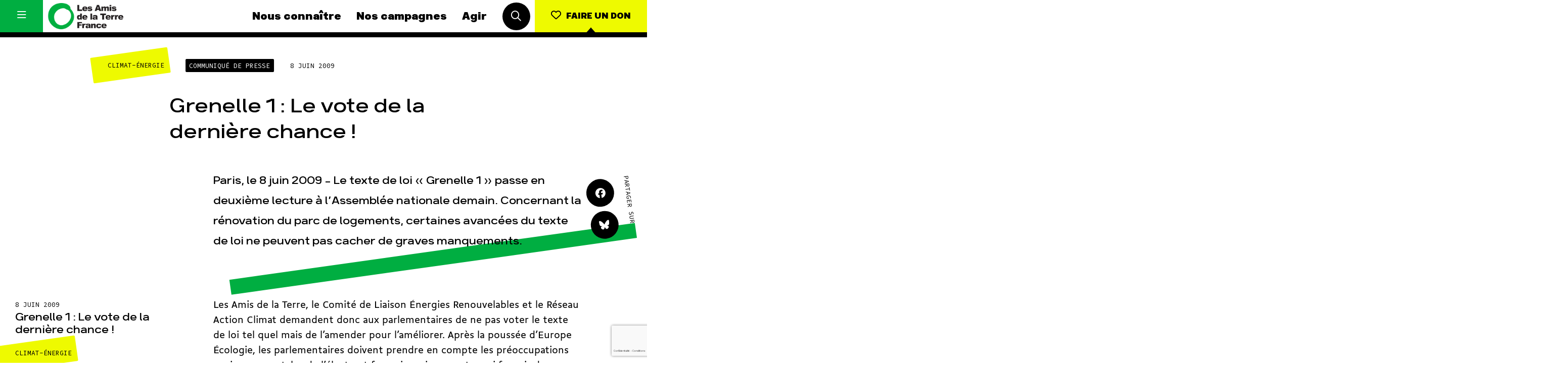

--- FILE ---
content_type: text/html; charset=UTF-8
request_url: https://www.amisdelaterre.org/communique-presse/grenelle-1-le-vote-de-la-derniere-chance/
body_size: 17221
content:
<!DOCTYPE html>
<html lang="fr_FR">
<head>
	<meta charset="UTF-8">
	<meta http-equiv="x-ua-compatible" content="ie=edge">
	<meta name="viewport" content="width=device-width, initial-scale=1, user-scalable=no">

	
<meta name="description" content="Paris, le 8 juin 2009 - Le texte de loi « Grenelle 1 » passe en deuxième lecture à l’Assemblée nationale demain. Concernant la rénovation du parc de logements, certaines avancées du texte de loi ne peuvent pas cacher de graves manquements.">

<title>Grenelle 1 : Le vote de la dernière chance ! | Les Amis de la Terre</title>
<link crossorigin data-rocket-preconnect href="https://www.google-analytics.com" rel="preconnect">
<link crossorigin data-rocket-preconnect href="https://www.googletagmanager.com" rel="preconnect">
<link crossorigin data-rocket-preconnect href="https://cdn-cookieyes.com" rel="preconnect">
<link crossorigin data-rocket-preconnect href="https://sibforms.com" rel="preconnect">
<link crossorigin data-rocket-preconnect href="https://www.google.com" rel="preconnect"><link rel="preload" data-rocket-preload as="image" href="https://www.amisdelaterre.org/wp-content/themes/amis-de-la-terre/app/img/patterns/axiom-pattern.png" fetchpriority="high">
	<link rel="apple-touch-icon" sizes="180x180" href="/favicon/apple-touch-icon.png">
	<link rel="icon" type="image/png" sizes="32x32" href="/favicon/favicon-32x32.png">
	<link rel="icon" type="image/png" sizes="16x16" href="/favicon/favicon-16x16.png">
	<link rel="manifest" href="/favicon/site.webmanifest">
	<link rel="mask-icon" href="/favicon/safari-pinned-tab.svg" color="#00af40">
	<meta name="msapplication-TileColor" content="#ffffff">
	<meta name="theme-color" content="#ffffff">

	<meta name='robots' content='max-image-preview:large' />
	<style>img:is([sizes="auto" i], [sizes^="auto," i]) { contain-intrinsic-size: 3000px 1500px }</style>
	
<meta property="og:type" content="website"/><meta property="og:url" content="https://www.amisdelaterre.org/communique-presse/grenelle-1-le-vote-de-la-derniere-chance/"/><meta property="og:title" content="Grenelle 1 : Le vote de la dernière chance !"/><meta property="og:description" content="Paris, le 8 juin 2009 - Le texte de loi « Grenelle 1 » passe en deuxième lecture à l’Assemblée nationale demain. Concernant la rénovation du parc de logements, certaines avancées du texte de loi ne peuvent pas cacher de graves manquements."/><meta name="twitter:card" content="summary_large_image"><meta name="twitter:site" content="@APEnvironnement"><meta name="twitter:title" content="Grenelle 1 : Le vote de la dernière chance !"><meta name="twitter:description" content="Paris, le 8 juin 2009 - Le texte de loi « Grenelle 1 » passe en deuxième lecture à l’Assemblée nationale demain. Concernant la rénovation du parc de logements, certaines avancées du texte de loi ne peuvent pas cacher de graves manquements."><style id='classic-theme-styles-inline-css' type='text/css'>
/*! This file is auto-generated */
.wp-block-button__link{color:#fff;background-color:#32373c;border-radius:9999px;box-shadow:none;text-decoration:none;padding:calc(.667em + 2px) calc(1.333em + 2px);font-size:1.125em}.wp-block-file__button{background:#32373c;color:#fff;text-decoration:none}
</style>
<style id='global-styles-inline-css' type='text/css'>
:root{--wp--preset--aspect-ratio--square: 1;--wp--preset--aspect-ratio--4-3: 4/3;--wp--preset--aspect-ratio--3-4: 3/4;--wp--preset--aspect-ratio--3-2: 3/2;--wp--preset--aspect-ratio--2-3: 2/3;--wp--preset--aspect-ratio--16-9: 16/9;--wp--preset--aspect-ratio--9-16: 9/16;--wp--preset--color--black: #000000;--wp--preset--color--cyan-bluish-gray: #abb8c3;--wp--preset--color--white: #ffffff;--wp--preset--color--pale-pink: #f78da7;--wp--preset--color--vivid-red: #cf2e2e;--wp--preset--color--luminous-vivid-orange: #ff6900;--wp--preset--color--luminous-vivid-amber: #fcb900;--wp--preset--color--light-green-cyan: #7bdcb5;--wp--preset--color--vivid-green-cyan: #00d084;--wp--preset--color--pale-cyan-blue: #8ed1fc;--wp--preset--color--vivid-cyan-blue: #0693e3;--wp--preset--color--vivid-purple: #9b51e0;--wp--preset--gradient--vivid-cyan-blue-to-vivid-purple: linear-gradient(135deg,rgba(6,147,227,1) 0%,rgb(155,81,224) 100%);--wp--preset--gradient--light-green-cyan-to-vivid-green-cyan: linear-gradient(135deg,rgb(122,220,180) 0%,rgb(0,208,130) 100%);--wp--preset--gradient--luminous-vivid-amber-to-luminous-vivid-orange: linear-gradient(135deg,rgba(252,185,0,1) 0%,rgba(255,105,0,1) 100%);--wp--preset--gradient--luminous-vivid-orange-to-vivid-red: linear-gradient(135deg,rgba(255,105,0,1) 0%,rgb(207,46,46) 100%);--wp--preset--gradient--very-light-gray-to-cyan-bluish-gray: linear-gradient(135deg,rgb(238,238,238) 0%,rgb(169,184,195) 100%);--wp--preset--gradient--cool-to-warm-spectrum: linear-gradient(135deg,rgb(74,234,220) 0%,rgb(151,120,209) 20%,rgb(207,42,186) 40%,rgb(238,44,130) 60%,rgb(251,105,98) 80%,rgb(254,248,76) 100%);--wp--preset--gradient--blush-light-purple: linear-gradient(135deg,rgb(255,206,236) 0%,rgb(152,150,240) 100%);--wp--preset--gradient--blush-bordeaux: linear-gradient(135deg,rgb(254,205,165) 0%,rgb(254,45,45) 50%,rgb(107,0,62) 100%);--wp--preset--gradient--luminous-dusk: linear-gradient(135deg,rgb(255,203,112) 0%,rgb(199,81,192) 50%,rgb(65,88,208) 100%);--wp--preset--gradient--pale-ocean: linear-gradient(135deg,rgb(255,245,203) 0%,rgb(182,227,212) 50%,rgb(51,167,181) 100%);--wp--preset--gradient--electric-grass: linear-gradient(135deg,rgb(202,248,128) 0%,rgb(113,206,126) 100%);--wp--preset--gradient--midnight: linear-gradient(135deg,rgb(2,3,129) 0%,rgb(40,116,252) 100%);--wp--preset--font-size--small: 13px;--wp--preset--font-size--medium: 20px;--wp--preset--font-size--large: 36px;--wp--preset--font-size--x-large: 42px;--wp--preset--spacing--20: 0.44rem;--wp--preset--spacing--30: 0.67rem;--wp--preset--spacing--40: 1rem;--wp--preset--spacing--50: 1.5rem;--wp--preset--spacing--60: 2.25rem;--wp--preset--spacing--70: 3.38rem;--wp--preset--spacing--80: 5.06rem;--wp--preset--shadow--natural: 6px 6px 9px rgba(0, 0, 0, 0.2);--wp--preset--shadow--deep: 12px 12px 50px rgba(0, 0, 0, 0.4);--wp--preset--shadow--sharp: 6px 6px 0px rgba(0, 0, 0, 0.2);--wp--preset--shadow--outlined: 6px 6px 0px -3px rgba(255, 255, 255, 1), 6px 6px rgba(0, 0, 0, 1);--wp--preset--shadow--crisp: 6px 6px 0px rgba(0, 0, 0, 1);}:where(.is-layout-flex){gap: 0.5em;}:where(.is-layout-grid){gap: 0.5em;}body .is-layout-flex{display: flex;}.is-layout-flex{flex-wrap: wrap;align-items: center;}.is-layout-flex > :is(*, div){margin: 0;}body .is-layout-grid{display: grid;}.is-layout-grid > :is(*, div){margin: 0;}:where(.wp-block-columns.is-layout-flex){gap: 2em;}:where(.wp-block-columns.is-layout-grid){gap: 2em;}:where(.wp-block-post-template.is-layout-flex){gap: 1.25em;}:where(.wp-block-post-template.is-layout-grid){gap: 1.25em;}.has-black-color{color: var(--wp--preset--color--black) !important;}.has-cyan-bluish-gray-color{color: var(--wp--preset--color--cyan-bluish-gray) !important;}.has-white-color{color: var(--wp--preset--color--white) !important;}.has-pale-pink-color{color: var(--wp--preset--color--pale-pink) !important;}.has-vivid-red-color{color: var(--wp--preset--color--vivid-red) !important;}.has-luminous-vivid-orange-color{color: var(--wp--preset--color--luminous-vivid-orange) !important;}.has-luminous-vivid-amber-color{color: var(--wp--preset--color--luminous-vivid-amber) !important;}.has-light-green-cyan-color{color: var(--wp--preset--color--light-green-cyan) !important;}.has-vivid-green-cyan-color{color: var(--wp--preset--color--vivid-green-cyan) !important;}.has-pale-cyan-blue-color{color: var(--wp--preset--color--pale-cyan-blue) !important;}.has-vivid-cyan-blue-color{color: var(--wp--preset--color--vivid-cyan-blue) !important;}.has-vivid-purple-color{color: var(--wp--preset--color--vivid-purple) !important;}.has-black-background-color{background-color: var(--wp--preset--color--black) !important;}.has-cyan-bluish-gray-background-color{background-color: var(--wp--preset--color--cyan-bluish-gray) !important;}.has-white-background-color{background-color: var(--wp--preset--color--white) !important;}.has-pale-pink-background-color{background-color: var(--wp--preset--color--pale-pink) !important;}.has-vivid-red-background-color{background-color: var(--wp--preset--color--vivid-red) !important;}.has-luminous-vivid-orange-background-color{background-color: var(--wp--preset--color--luminous-vivid-orange) !important;}.has-luminous-vivid-amber-background-color{background-color: var(--wp--preset--color--luminous-vivid-amber) !important;}.has-light-green-cyan-background-color{background-color: var(--wp--preset--color--light-green-cyan) !important;}.has-vivid-green-cyan-background-color{background-color: var(--wp--preset--color--vivid-green-cyan) !important;}.has-pale-cyan-blue-background-color{background-color: var(--wp--preset--color--pale-cyan-blue) !important;}.has-vivid-cyan-blue-background-color{background-color: var(--wp--preset--color--vivid-cyan-blue) !important;}.has-vivid-purple-background-color{background-color: var(--wp--preset--color--vivid-purple) !important;}.has-black-border-color{border-color: var(--wp--preset--color--black) !important;}.has-cyan-bluish-gray-border-color{border-color: var(--wp--preset--color--cyan-bluish-gray) !important;}.has-white-border-color{border-color: var(--wp--preset--color--white) !important;}.has-pale-pink-border-color{border-color: var(--wp--preset--color--pale-pink) !important;}.has-vivid-red-border-color{border-color: var(--wp--preset--color--vivid-red) !important;}.has-luminous-vivid-orange-border-color{border-color: var(--wp--preset--color--luminous-vivid-orange) !important;}.has-luminous-vivid-amber-border-color{border-color: var(--wp--preset--color--luminous-vivid-amber) !important;}.has-light-green-cyan-border-color{border-color: var(--wp--preset--color--light-green-cyan) !important;}.has-vivid-green-cyan-border-color{border-color: var(--wp--preset--color--vivid-green-cyan) !important;}.has-pale-cyan-blue-border-color{border-color: var(--wp--preset--color--pale-cyan-blue) !important;}.has-vivid-cyan-blue-border-color{border-color: var(--wp--preset--color--vivid-cyan-blue) !important;}.has-vivid-purple-border-color{border-color: var(--wp--preset--color--vivid-purple) !important;}.has-vivid-cyan-blue-to-vivid-purple-gradient-background{background: var(--wp--preset--gradient--vivid-cyan-blue-to-vivid-purple) !important;}.has-light-green-cyan-to-vivid-green-cyan-gradient-background{background: var(--wp--preset--gradient--light-green-cyan-to-vivid-green-cyan) !important;}.has-luminous-vivid-amber-to-luminous-vivid-orange-gradient-background{background: var(--wp--preset--gradient--luminous-vivid-amber-to-luminous-vivid-orange) !important;}.has-luminous-vivid-orange-to-vivid-red-gradient-background{background: var(--wp--preset--gradient--luminous-vivid-orange-to-vivid-red) !important;}.has-very-light-gray-to-cyan-bluish-gray-gradient-background{background: var(--wp--preset--gradient--very-light-gray-to-cyan-bluish-gray) !important;}.has-cool-to-warm-spectrum-gradient-background{background: var(--wp--preset--gradient--cool-to-warm-spectrum) !important;}.has-blush-light-purple-gradient-background{background: var(--wp--preset--gradient--blush-light-purple) !important;}.has-blush-bordeaux-gradient-background{background: var(--wp--preset--gradient--blush-bordeaux) !important;}.has-luminous-dusk-gradient-background{background: var(--wp--preset--gradient--luminous-dusk) !important;}.has-pale-ocean-gradient-background{background: var(--wp--preset--gradient--pale-ocean) !important;}.has-electric-grass-gradient-background{background: var(--wp--preset--gradient--electric-grass) !important;}.has-midnight-gradient-background{background: var(--wp--preset--gradient--midnight) !important;}.has-small-font-size{font-size: var(--wp--preset--font-size--small) !important;}.has-medium-font-size{font-size: var(--wp--preset--font-size--medium) !important;}.has-large-font-size{font-size: var(--wp--preset--font-size--large) !important;}.has-x-large-font-size{font-size: var(--wp--preset--font-size--x-large) !important;}
:where(.wp-block-post-template.is-layout-flex){gap: 1.25em;}:where(.wp-block-post-template.is-layout-grid){gap: 1.25em;}
:where(.wp-block-columns.is-layout-flex){gap: 2em;}:where(.wp-block-columns.is-layout-grid){gap: 2em;}
:root :where(.wp-block-pullquote){font-size: 1.5em;line-height: 1.6;}
</style>
<link data-minify="1" rel='stylesheet' id='css-min-css' href='https://www.amisdelaterre.org/wp-content/cache/min/1/wp-content/themes/amis-de-la-terre/app/css/main.min.css?ver=1764065931' type='text/css' media='all' />
<script type="text/javascript" src="https://www.amisdelaterre.org/wp-content/themes/amis-de-la-terre/app/js/vendors/modernizr-custom.js" id="modernizr-js"></script>
<link rel="https://api.w.org/" href="https://www.amisdelaterre.org/wp-json/" /><link rel="canonical" href="https://www.amisdelaterre.org/communique-presse/grenelle-1-le-vote-de-la-derniere-chance/" />
<link rel="alternate" title="oEmbed (JSON)" type="application/json+oembed" href="https://www.amisdelaterre.org/wp-json/oembed/1.0/embed?url=https%3A%2F%2Fwww.amisdelaterre.org%2Fcommunique-presse%2Fgrenelle-1-le-vote-de-la-derniere-chance%2F" />
<link rel="alternate" title="oEmbed (XML)" type="text/xml+oembed" href="https://www.amisdelaterre.org/wp-json/oembed/1.0/embed?url=https%3A%2F%2Fwww.amisdelaterre.org%2Fcommunique-presse%2Fgrenelle-1-le-vote-de-la-derniere-chance%2F&#038;format=xml" />
    <script>(function(w,d,s,l,i){w[l]=w[l]||[];w[l].push({'gtm.start':
    new Date().getTime(),event:'gtm.js'});var f=d.getElementsByTagName(s)[0],
    j=d.createElement(s),dl=l!='dataLayer'?'&l='+l:'';j.async=true;j.src=
    'https://www.googletagmanager.com/gtm.js?id='+i+dl;f.parentNode.insertBefore(j,f);
    })(window,document,'script','dataLayer','GTM-T4ZGP5V');</script>
<style id="rocket-lazyrender-inline-css">[data-wpr-lazyrender] {content-visibility: auto;}</style><meta name="generator" content="WP Rocket 3.20.0.2" data-wpr-features="wpr_preconnect_external_domains wpr_automatic_lazy_rendering wpr_oci wpr_minify_css wpr_preload_links wpr_desktop" /></head>

<body data-rsssl=1 class="wp-singular communique-presse-template-default single single-communique-presse postid-2707 wp-theme-amis-de-la-terre no-touch" >
	<div  id="global">

		<div  id="title" class="l-bgTitles js-bg-wrap">
			<div  class="l-bgTitles__wrap js-bg-titles">
				<div class="l-bgTitles__wrap__line js-bg-tag"></div>
				<div class="l-bgTitles__wrap__line t-max js-bg-title-1"></div>
				<div class="l-bgTitles__wrap__line t-max js-bg-title-2"></div>
			</div>
		</div>

		<div id="nav" class="nav js-nav">
	<div class="nav__menu menu">
		<button class="menu__hamburger js-toggle-full-nav">
			<i class="icon1 far fa-bars"></i>
			<i class="icon2 far fa-times"></i>
		</button>
		<div class="menu__core">
			<a href="https://www.amisdelaterre.org" class="menu___logo">
				<img src="https://www.amisdelaterre.org/wp-content/themes/amis-de-la-terre/app/img/logos/amis-terre-france-logo.png">
			</a>
			<nav class="menu___nav">
				<a href="https://www.amisdelaterre.org/nous-connaitre/" class="menu___nav__link navLink">Nous connaître</a><a href="https://www.amisdelaterre.org/nos-campagnes/" class="menu___nav__link navLink">Nos campagnes</a><a href="https://www.amisdelaterre.org/comment-agir/" class="menu___nav__link navLink">Agir</a>			</nav>
			<div class="menu___search">
				<button class="c-roundButton js-toggle-search">
					<i class="far fa-search"></i>
				</button>
			</div>
		</div>
		<div class="menu__cta">
			<a href="https://don.amisdelaterre.org/web2026/" class="c-button -cta -arrow -labelUnder"><i class="far fa-heart"></i><span>Faire un don</span></a>
		</div>
	</div>
	<div class="nav__full js-full-nav">
		<nav class="fullNav has-dark-bg">
    <ul class="fullNav__list navList"><li class="navList__item"><a href="https://www.amisdelaterre.org/nous-connaitre/" class="navLink">Nous connaître</a></li><li class="navList__item"><a href="https://www.amisdelaterre.org/nous-connaitre/une-histoire-des-victoires/" class="navLink -sub">Histoire</a></li><li class="navList__item"><a href="https://www.amisdelaterre.org/nous-connaitre/pour-des-societes-soutenables/" class="navLink -sub">Manifeste</a></li><li class="navList__item"><a href="https://www.amisdelaterre.org/nous-connaitre/nos-missions-et-methodes/" class="navLink -sub">Missions et méthodes</a></li><li class="navList__item"><a href="https://www.amisdelaterre.org/nous-connaitre/nos-valeurs/" class="navLink -sub">Valeurs</a></li><li class="navList__item"><a href="https://www.amisdelaterre.org/nous-connaitre/equipes-et-fonctionnement/" class="navLink -sub">Équipes et fonctionnement</a></li><li class="navList__item"><a href="https://www.amisdelaterre.org/nous-connaitre/le-reseau-amis-de-la-terre/" class="navLink -sub">Le réseau dans le monde</a></li><li class="navList__item"><a href="https://www.amisdelaterre.org/nous-connaitre/nos-allies/" class="navLink -sub">Nos alliés</a></li><li class="navList__item"><a href="https://www.amisdelaterre.org/nous-connaitre/transparence-financiere/" class="navLink -sub">Je soutiens les Amis de la Terre</a></li></ul><ul class="fullNav__list navList"><li class="navList__item"><a href="https://www.amisdelaterre.org/nos-campagnes/" class="navLink">Nos campagnes</a></li><li class="navList__item"><a href="https://www.amisdelaterre.org/campagne/total-rendez-vous-au-tribunal/" class="navLink -sub">Total, rendez-vous au tribunal</a></li><li class="navList__item"><a href="https://www.amisdelaterre.org/campagne/gaz-naturel-grand-enfumage/" class="navLink -sub">Gaz « naturel », le grand enfumage</a></li><li class="navList__item"><a href="https://www.amisdelaterre.org/campagne/mode-une-tendance-destructrice/" class="navLink -sub">Mode : une tendance destructrice</a></li><li class="navList__item"><a href="https://www.amisdelaterre.org/campagne/gaz-mozambique-violence-totale/" class="navLink -sub">Gaz au Mozambique, la violence TOTAL(e)</a></li><li class="navList__item"><a href="https://www.amisdelaterre.org/campagne/business-des-engrais-destructions-en-toute-discretion/" class="navLink -sub">Engrais chimiques : merci et au revoir !</a></li><li class="navList__item"><a href="https://www.amisdelaterre.org/campagne/stop-finance-fossile/" class="navLink -sub">Banques et climat : le compte n’y est pas</a></li><li class="navList__item"><a href="https://www.amisdelaterre.org/nos-campagnes/#autres-campagnes" class="navLink -sub">Nos autres campagnes</a></li></ul><ul class="fullNav__list navList"><li class="navList__item"><a href="https://www.amisdelaterre.org/comment-agir/" class="navLink">Agir</a></li><li class="navList__item"><a href="https://don.amisdelaterre.org/web2026/" class="navLink -sub">Faire un don</a></li><li class="navList__item"><a href="https://www.amisdelaterre.org/comment-agir/groupes-locaux/" class="navLink -sub">S'engager sur le terrain</a></li><li class="navList__item"><a href="https://www.amisdelaterre.org/comment-agir/jagis-dans-les-gestes-du-quotidien/" class="navLink -sub">Agir au quotidien</a></li><li class="navList__item"><a href="https://www.amisdelaterre.org/nos-campagnes/" class="navLink -sub">Soutenir les campagnes</a></li><li class="navList__item"><a href="https://www.amisdelaterre.org/comment-agir/transmettre-patrimoine/" class="navLink -sub">Transmettre tout ou partie de son patrimoine</a></li><li class="navList__item"><a href="https://guides.amisdelaterre.org/" class="navLink -sub">Télécharger gratuitement les guides éco-citoyens</a></li></ul><ul class="fullNav__list navList"><li class="navList__item"><a href="https://www.amisdelaterre.org/nos-thematiques/" class="navLink">Nos thématiques</a></li><li class="navList__item"><a href="https://www.amisdelaterre.org/nos-thematiques/climat-energie/" class="navLink -sub">Climat – Énergie</a></li><li class="navList__item"><a href="https://www.amisdelaterre.org/nos-thematiques/surproduction/" class="navLink -sub">Surproduction</a></li><li class="navList__item"><a href="https://www.amisdelaterre.org/nos-thematiques/agriculture/" class="navLink -sub">Agriculture</a></li><li class="navList__item"><a href="https://www.amisdelaterre.org/nos-thematiques/finances/" class="navLink -sub">Finance</a></li><li class="navList__item"><a href="https://www.amisdelaterre.org/nos-thematiques/impunite-des-multinationales/" class="navLink -sub">Multinationales</a></li><li class="navList__item"><a href="https://www.amisdelaterre.org/nos-thematiques/forets/" class="navLink -sub">Forêts</a></li></ul>

    <a href="https://www.amisdelaterre.org/comment-agir/groupes-locaux/" class="fullNav__list navList -gl">
        <span class="navLink">Groupes locaux</span>
        <p>Les Groupes Locaux des Amis de la Terre agissent au niveau local pour faire bouger les lignes. Vous aussi, vous avez envie de passer à l'action ?</p>
        <p>
            <div class="c-link">
                <div class="c-link__content">
                    <div class="c-link__content__txt">Je m'implique</div>
                </div>
            </div>
        </p>
    </a>

    <ul class="fullNav__list navList -more">
        <li class="navList__item">
							<a href="https://www.amisdelaterre.org/actualites/" class="navLink">Actualités</a>
						</li><li class="navList__item">
							<a href="https://www.amisdelaterre.org/espace-presse/" class="navLink">Espace presse</a>
						</li><li class="navList__item">
							<a href="https://www.amisdelaterre.org/publications/" class="navLink">Publications</a>
						</li><li class="navList__item">
							<a href="https://www.amisdelaterre.org/contact/" class="navLink">Contact</a>
						</li>    </ul>

    <ul class="fullNav__list navList -special">
        <li class="navList__item">
            <a href="https://www.amisdelaterre.org/comment-agir/groupes-locaux/" class="navLink -gl">Groupes locaux</a>
        </li>
    </ul>

</nav>	</div>
	<div class="nav__search js-search">
		<div class="nav__search__button">
			<button class="c-roundButton js-toggle-search"><i class="far fa-times"></i></button>
		</div>
		<div class="nav__search__form searchForm">
			<form method="get" action="https://www.amisdelaterre.org/" class="searchForm__form">
		        <input type="text" class="searchForm__form__input js-search-input" name="s" id="s" value="" required>
			    <button type="submit" name="" class="searchForm__form__submit c-roundButton -cta"><i class="far fa-check"></i></button>
			</form>
			<div class="searchForm__tip">Tapez votre recherche puis appuyez sur la touche entrée de votre clavier</div>
		</div>
	</div>
</div>

		<div  id="main" role="main">

<article  class="l-col">
	<header class="singleHeader">

		
		<div class="singleHeader__infos">
			<div class="singleHeader__infos__meta">
				<div class="c-cat js-multicat"><span class="c-cat__label">Climat-Énergie</span></div><span class="c-metaButton">Communiqué de presse</span><span class="t-meta">8 juin 2009</span>			</div>
			<div class="singleHeader__infos__title">
				<h1 class="t-post-title">Grenelle 1 : Le vote de la dernière chance !</h1>
			</div>
		</div>
		<div class="singleHeader__more">
			<div class="singleHeader__more__excerpt">
				<h2 class="t-post-excerpt">
					Paris, le 8 juin 2009 - Le texte de loi « Grenelle 1 » passe en deuxième lecture à l’Assemblée nationale demain. Concernant la rénovation du parc de logements, certaines avancées du texte de loi ne peuvent pas cacher de graves manquements.				</h2>
			</div>
			<div class="singleHeader__more__share">
				<div class="l-share">
					<div class="l-share__buttons">
					<a href="#" class="c-roundButton js-share" data-network="facebook">
						<i class="fab fa-facebook"></i>
					</a>
					<a href="https://bsky.app/intent/compose?text=Grenelle 1 : Le vote de la dernière chance !, https%3A%2F%2Fwww.amisdelaterre.org%2Fcommunique-presse%2Fgrenelle-1-le-vote-de-la-derniere-chance%2F" target="_blank" class="c-roundButton">
						<i class="fab fa-bluesky"></i>
					</a>
				</div>
				<div class="l-share__label">
					<span class="t-meta">Partager sur</span>
				</div>
				</div>
			</div>
		</div>
	</header>

  	<div class="l-pageContent l-marginTop">

		<aside class="l-pageContent__aside l-aside js-post-aside">
			<span class="t-meta">8 juin 2009</span>

			<div class="l-aside__title">
				<div class="t-card-title">Grenelle 1 : Le vote de la dernière chance !</div>
			</div>

							<div class="l-aside__cat">
														        		<a href="https://www.amisdelaterre.org/actualites/?thematique=climat-energie" class="c-cat -hover"><span>Climat-Énergie</span></a>
			    							
									</div>
			
			

			

			<div class="l-aside__item -flexRow">
				<div class="t-meta">Partager sur</div>
				<div class="l-aside__item__content">
					<a href="#" class="c-roundButton js-share" data-network="facebook">
						<i class="fab fa-facebook"></i>
					</a>
					<a href="https://bsky.app/intent/compose?text=Grenelle 1 : Le vote de la dernière chance !, https%3A%2F%2Fwww.amisdelaterre.org%2Fcommunique-presse%2Fgrenelle-1-le-vote-de-la-derniere-chance%2F" target="_blank" class="c-roundButton">
						<i class="fab fa-bluesky"></i>
					</a>
				</div>
			</div>

		</aside>

		<div class="l-pageContent__main content js-content">
			<p>Les Amis de la Terre, le Comité de Liaison Énergies Renouvelables et le Réseau Action Climat demandent donc aux parlementaires de ne pas voter le texte de loi tel quel mais de l’amender pour l’améliorer. Après la poussée d’Europe Écologie, les parlementaires doivent prendre en compte les préoccupations environnementales de l’électorat français, qui peuvent aussi fournir des solutions face à la crise.</p>
<p>Depuis le début des discussions autour du « Grenelle », le secteur du bâtiment a été identifié par l’ensemble des parties prenantes comme prioritaire. Or, après un passage à l’Assemblée nationale puis au Sénat, les articles de la loi « Grenelle 1 » concernant le bâtiment restent bien en deçà de l’enjeu. L’erreur la plus frappante concerne la rénovation du logement social (article 5, alinéa 5) pour laquelle le seuil de 150 kWh/m²/an a été voté. Or, « Pour atteindre le facteur 4 à 5 en France, nous savons que les rénovations doivent être faites à hauteur de 80 kWh/m²/an en moyenne », précise Cyrielle den Hartigh, des Amis de la Terre. « Si cet objectif de 150 kWh/m²/an, deux fois trop élevé, reste inscrit dans la loi, préparons-nous à tout recommencer dans 10 ans. C’est une aberration du point de vue économique, mais c’est aussi une injustice du point de vue social ! »</p>
<p>Les Amis de la Terre restent également très vigilants en ce qui concerne l’article 4 et la modulation du seuil de 50 kWh/m²/an, bien que le ministre d’État Jean-Louis Borloo se soit engagé à ce que cette modulation reste minime. Cette modulation favorise le chauffage électrique, donc l’énergie nucléaire mais aussi les énergies fossiles des centrales thermiques françaises et étrangères pendant les pics de consommation. La question du chauffage électrique est loin d’être anodine : alors que son rendement est le plus médiocre comparé aux autres énergies, il bénéficie d’un développement massif en France. Marc Jedliczka, du Comité de Liaison Énergies Renouvelables, développe : « C’est un choix qui précipite les ménages modestes vers davantage de précarité. Il est cynique aujourd’hui de continuer à défendre ce mode de chauffage aberrant et au coût exorbitant, envers et contre tout défendu par le gang des grille-pain – les lobbyistes des énergéticiens et fabricants d’appareils électriques. »</p>
<p>D’énormes inquiétudes demeurent également dans le secteur des transports. Gros dossier : celui des infrastructures. La priorité doit aller aux alternatives à la route (rail, voies d’eau) et pourtant le texte de loi actuel affiche une volonté de construire « dans les meilleurs délais » de nombreux projets autoroutiers. « Cette disposition introduite par sénateurs va à l’encontre de l’esprit et des engagements du Grenelle qui n’envisage la réalisation de routes et autoroutes que comme ultime recours. C’est un véritable non sens ! » conteste Olivier Louchard, directeur du Réseau Action Climat. « Il est tout simplement essentiel que les députés suppriment cette disposition, d’autant plus que tous les projets d’infrastructures doivent être évalués dans le courant de l’année pour établir un nouveau schéma national d’infrastructures de transport. »</p>
<p>Contact presse : Caroline Prak – Tél : 01 48 51 18 96 – 06 86 41 53 43</p>
		</div>
	</div>

	
<div class="l-col l-duoCol -oneCol l-marginTop js-lexique-notes">

	
</div>	</article>



	<div class="l-padding -titleTop l-marginBottom js-change-bg"
	 data-bg-color="main"
	 data-title-tag=""
	 data-title-1="nos"
	 data-title-2="actus"
	>
		<div class="l-col l-slider js-slider">
			<ul class="l-slider__slides js-slides">
									<li class="l-slider__slides__slide">
						<a href="https://www.amisdelaterre.org/2025-heure-bilan/">
							
<article class="c-card  -cover">
	<div class="c-card__meta">
			</div>
			<div class="c-card__img" style="background-image: url(https://www.amisdelaterre.org/wp-content/uploads/2025/12/capture-decran-2025-12-18-143951-600x397.png);">
			<img data-sizes="auto" data-src="https://www.amisdelaterre.org/wp-content/uploads/2025/12/capture-decran-2025-12-18-143951-300x300.png" data-srcset="https://www.amisdelaterre.org/wp-content/uploads/2025/12/capture-decran-2025-12-18-143951-600x397.png 600w, https://www.amisdelaterre.org/wp-content/uploads/2025/12/capture-decran-2025-12-18-143951-768x508.png 768w, https://www.amisdelaterre.org/wp-content/uploads/2025/12/capture-decran-2025-12-18-143951.png 913w" class="lazyload horizontal" alt="© Basile Barjon"/>		</div>
		<div class="c-card__infos">
		<div class="c-card__infos__meta">
						<div class="c-card__infos__meta__date">18 Déc</div>
		</div>
		<h1 class="c-card__infos__title">2025 : l’heure du bilan</h1>
	</div>
</article>
						</a>
					</li>
									<li class="l-slider__slides__slide">
						<a href="https://www.amisdelaterre.org/exploitation-pollutions-face-cachee-black-friday/">
							
<article class="c-card  -cover">
	<div class="c-card__meta">
					<div class="c-cat">
				<span class="c-cat__label">Surproduction</span>
			</div>
			</div>
			<div class="c-card__img" style="background-image: url(https://www.amisdelaterre.org/wp-content/uploads/2025/11/stopfastfashion-paris-27112025-basile-barjon-5555-600x400.jpg);">
			<img data-sizes="auto" data-src="https://www.amisdelaterre.org/wp-content/uploads/2025/11/stopfastfashion-paris-27112025-basile-barjon-5555-300x300.jpg" data-srcset="https://www.amisdelaterre.org/wp-content/uploads/2025/11/stopfastfashion-paris-27112025-basile-barjon-5555-600x400.jpg 600w, https://www.amisdelaterre.org/wp-content/uploads/2025/11/stopfastfashion-paris-27112025-basile-barjon-5555-1200x800.jpg 1200w, https://www.amisdelaterre.org/wp-content/uploads/2025/11/stopfastfashion-paris-27112025-basile-barjon-5555-768x512.jpg 768w, https://www.amisdelaterre.org/wp-content/uploads/2025/11/stopfastfashion-paris-27112025-basile-barjon-5555-1536x1024.jpg 1536w, https://www.amisdelaterre.org/wp-content/uploads/2025/11/stopfastfashion-paris-27112025-basile-barjon-5555-2048x1365.jpg 2048w" class="lazyload horizontal" alt="Projections "Stop fast-fashion", Paris, le 27 novembre 2025. crédit : Basile Barjon"/>		</div>
		<div class="c-card__infos">
		<div class="c-card__infos__meta">
						<div class="c-card__infos__meta__date">01 Déc</div>
		</div>
		<h1 class="c-card__infos__title">Exploitation, pollutions&#8230; La face cachée du Black Friday</h1>
	</div>
</article>
						</a>
					</li>
									<li class="l-slider__slides__slide">
						<a href="https://www.amisdelaterre.org/la-france-dans-le-gaz/">
							
<article class="c-card  -cover">
	<div class="c-card__meta">
					<div class="c-cat">
				<span class="c-cat__label">Climat-Énergie</span>
			</div>
			</div>
			<div class="c-card__img" style="background-image: url(https://www.amisdelaterre.org/wp-content/uploads/2025/11/wolfgang-weiser-el8eojhvjeu-unsplash-600x400.jpg);">
			<img data-sizes="auto" data-src="https://www.amisdelaterre.org/wp-content/uploads/2025/11/wolfgang-weiser-el8eojhvjeu-unsplash-300x300.jpg" data-srcset="https://www.amisdelaterre.org/wp-content/uploads/2025/11/wolfgang-weiser-el8eojhvjeu-unsplash-600x400.jpg 600w, https://www.amisdelaterre.org/wp-content/uploads/2025/11/wolfgang-weiser-el8eojhvjeu-unsplash-1200x800.jpg 1200w, https://www.amisdelaterre.org/wp-content/uploads/2025/11/wolfgang-weiser-el8eojhvjeu-unsplash-768x512.jpg 768w, https://www.amisdelaterre.org/wp-content/uploads/2025/11/wolfgang-weiser-el8eojhvjeu-unsplash-1536x1024.jpg 1536w, https://www.amisdelaterre.org/wp-content/uploads/2025/11/wolfgang-weiser-el8eojhvjeu-unsplash-2048x1366.jpg 2048w" class="lazyload horizontal" alt="gazoduc"/>		</div>
		<div class="c-card__infos">
		<div class="c-card__infos__meta">
						<div class="c-card__infos__meta__date">06 Nov</div>
		</div>
		<h1 class="c-card__infos__title">La France dans le gaz</h1>
	</div>
</article>
						</a>
					</li>
									<li class="l-slider__slides__slide">
						<a href="https://www.amisdelaterre.org/ville-sans-gaz-fossile-elles-le-font/">
							
<article class="c-card  -cover">
	<div class="c-card__meta">
					<div class="c-cat">
				<span class="c-cat__label">Climat-Énergie</span>
			</div>
			</div>
			<div class="c-card__img" style="background-image: url(https://www.amisdelaterre.org/wp-content/uploads/2025/11/microsoftteams-image-3-600x400.jpg);">
			<img data-sizes="auto" data-src="https://www.amisdelaterre.org/wp-content/uploads/2025/11/microsoftteams-image-3-300x300.jpg" data-srcset="https://www.amisdelaterre.org/wp-content/uploads/2025/11/microsoftteams-image-3-600x400.jpg 600w, https://www.amisdelaterre.org/wp-content/uploads/2025/11/microsoftteams-image-3-1200x800.jpg 1200w, https://www.amisdelaterre.org/wp-content/uploads/2025/11/microsoftteams-image-3-768x512.jpg 768w, https://www.amisdelaterre.org/wp-content/uploads/2025/11/microsoftteams-image-3-1536x1024.jpg 1536w, https://www.amisdelaterre.org/wp-content/uploads/2025/11/microsoftteams-image-3.jpg 1800w" class="lazyload horizontal" alt="École élémentaire Brèche aux Loups. © Jean-Baptiste Gurliat / Ville de Paris"/>		</div>
		<div class="c-card__infos">
		<div class="c-card__infos__meta">
						<div class="c-card__infos__meta__date">05 Nov</div>
		</div>
		<h1 class="c-card__infos__title">Une vi(ll)e sans gaz fossile : elles le font !</h1>
	</div>
</article>
						</a>
					</li>
									<li class="l-slider__slides__slide">
						<a href="https://www.amisdelaterre.org/victoire-total-condamne-pour-greenwashing/">
							
<article class="c-card  -cover">
	<div class="c-card__meta">
					<div class="c-cat">
				<span class="c-cat__label">Multinationales</span>
			</div>
			</div>
			<div class="c-card__img" style="background-image: url(https://www.amisdelaterre.org/wp-content/uploads/2020/04/9256137228-ee172c714a-c-600x338.jpg);">
			<img data-sizes="auto" data-src="https://www.amisdelaterre.org/wp-content/uploads/2020/04/9256137228-ee172c714a-c-300x300.jpg" data-srcset="https://www.amisdelaterre.org/wp-content/uploads/2020/04/9256137228-ee172c714a-c-600x338.jpg 600w, https://www.amisdelaterre.org/wp-content/uploads/2020/04/9256137228-ee172c714a-c-768x432.jpg 768w, https://www.amisdelaterre.org/wp-content/uploads/2020/04/9256137228-ee172c714a-c.jpg 800w" class="lazyload horizontal" alt="Tour Total La Défense"/>		</div>
		<div class="c-card__infos">
		<div class="c-card__infos__meta">
						<div class="c-card__infos__meta__date">23 Oct</div>
		</div>
		<h1 class="c-card__infos__title">Victoire historique ! Total condamnée pour greenwashing</h1>
	</div>
</article>
						</a>
					</li>
									<li class="l-slider__slides__slide">
						<a href="https://www.amisdelaterre.org/1er-referendum-initiative-partagee-citoyen-faire-entendre-base/">
							
<article class="c-card  -cover">
	<div class="c-card__meta">
			</div>
			<div class="c-card__img" style="background-image: url(https://www.amisdelaterre.org/wp-content/uploads/2025/10/54808509281-a06c8aebd4-c-600x399.jpg);">
			<img data-sizes="auto" data-src="https://www.amisdelaterre.org/wp-content/uploads/2025/10/54808509281-a06c8aebd4-c-300x300.jpg" data-srcset="https://www.amisdelaterre.org/wp-content/uploads/2025/10/54808509281-a06c8aebd4-c-600x399.jpg 600w, https://www.amisdelaterre.org/wp-content/uploads/2025/10/54808509281-a06c8aebd4-c-768x511.jpg 768w, https://www.amisdelaterre.org/wp-content/uploads/2025/10/54808509281-a06c8aebd4-c.jpg 799w" class="lazyload horizontal" alt=""/>		</div>
		<div class="c-card__infos">
		<div class="c-card__infos__meta">
						<div class="c-card__infos__meta__date">22 Oct</div>
		</div>
		<h1 class="c-card__infos__title">Le premier Référendum d’Initiative Partagée (RIP) citoyen pour faire entendre la base</h1>
	</div>
</article>
						</a>
					</li>
									<li class="l-slider__slides__slide">
						<a href="https://www.amisdelaterre.org/climat-justice-libertes-des-marches-en-forme-de-trait-dunion-partout-en-france/">
							
<article class="c-card  -cover">
	<div class="c-card__meta">
			</div>
			<div class="c-card__img" style="background-image: url(https://www.amisdelaterre.org/wp-content/uploads/2025/09/2025-09-28-marches-climat-paris-remy-el-sibaie-action-justice-climat-600x401.jpg);">
			<img data-sizes="auto" data-src="https://www.amisdelaterre.org/wp-content/uploads/2025/09/2025-09-28-marches-climat-paris-remy-el-sibaie-action-justice-climat-300x300.jpg" data-srcset="https://www.amisdelaterre.org/wp-content/uploads/2025/09/2025-09-28-marches-climat-paris-remy-el-sibaie-action-justice-climat-600x401.jpg 600w, https://www.amisdelaterre.org/wp-content/uploads/2025/09/2025-09-28-marches-climat-paris-remy-el-sibaie-action-justice-climat-1200x802.jpg 1200w, https://www.amisdelaterre.org/wp-content/uploads/2025/09/2025-09-28-marches-climat-paris-remy-el-sibaie-action-justice-climat-768x513.jpg 768w, https://www.amisdelaterre.org/wp-content/uploads/2025/09/2025-09-28-marches-climat-paris-remy-el-sibaie-action-justice-climat.jpg 1505w" class="lazyload horizontal" alt="2025-09-28-Marches-Climat-Paris-Rémy El Sibaïe-Action Justice Climat"/>		</div>
		<div class="c-card__infos">
		<div class="c-card__infos__meta">
						<div class="c-card__infos__meta__date">28 Sep</div>
		</div>
		<h1 class="c-card__infos__title">Climat, Justice, Libertés : des marches en forme de trait d’union partout en France</h1>
	</div>
</article>
						</a>
					</li>
									<li class="l-slider__slides__slide">
						<a href="https://www.amisdelaterre.org/energie-service-colonisation-palestine-refuser-complicite-entreprises-etats/">
							
<article class="c-card  -cover">
	<div class="c-card__meta">
			</div>
			<div class="c-card__img" style="background-image: url(https://www.amisdelaterre.org/wp-content/uploads/2025/09/capture-decran-2025-09-23-174854-600x295.png);">
			<img data-sizes="auto" data-src="https://www.amisdelaterre.org/wp-content/uploads/2025/09/capture-decran-2025-09-23-174854-300x300.png" data-srcset="https://www.amisdelaterre.org/wp-content/uploads/2025/09/capture-decran-2025-09-23-174854-600x295.png 600w, https://www.amisdelaterre.org/wp-content/uploads/2025/09/capture-decran-2025-09-23-174854-768x378.png 768w, https://www.amisdelaterre.org/wp-content/uploads/2025/09/capture-decran-2025-09-23-174854.png 1116w" class="lazyload horizontal" alt="Capture d’écran 2025-09-23 174854"/>		</div>
		<div class="c-card__infos">
		<div class="c-card__infos__meta">
						<div class="c-card__infos__meta__date">23 Sep</div>
		</div>
		<h1 class="c-card__infos__title">L’énergie au service de la colonisation en Palestine : refuser la complicité des entreprises et des Etats</h1>
	</div>
</article>
						</a>
					</li>
									<li class="l-slider__slides__slide">
						<a href="https://www.amisdelaterre.org/controle-systeme-energetique-outil-oppression-peuple-palestinien-israel/">
							
<article class="c-card  -cover">
	<div class="c-card__meta">
			</div>
			<div class="c-card__img" style="background-image: url(https://www.amisdelaterre.org/wp-content/uploads/2025/09/capture-decran-2025-09-23-174724-600x292.png);">
			<img data-sizes="auto" data-src="https://www.amisdelaterre.org/wp-content/uploads/2025/09/capture-decran-2025-09-23-174724-300x300.png" data-srcset="https://www.amisdelaterre.org/wp-content/uploads/2025/09/capture-decran-2025-09-23-174724-600x292.png 600w, https://www.amisdelaterre.org/wp-content/uploads/2025/09/capture-decran-2025-09-23-174724-768x373.png 768w, https://www.amisdelaterre.org/wp-content/uploads/2025/09/capture-decran-2025-09-23-174724.png 1051w" class="lazyload horizontal" alt="Capture d’écran 2025-09-23 174724"/>		</div>
		<div class="c-card__infos">
		<div class="c-card__infos__meta">
						<div class="c-card__infos__meta__date">23 Sep</div>
		</div>
		<h1 class="c-card__infos__title">Le contrôle du système énergétique, un outil d’oppression du peuple palestinien par Israël</h1>
	</div>
</article>
						</a>
					</li>
									<li class="l-slider__slides__slide">
						<a href="https://www.amisdelaterre.org/business-energies-fossiles-atout-cle-appareil-colonial-militaire-israelien/">
							
<article class="c-card  -cover">
	<div class="c-card__meta">
			</div>
			<div class="c-card__img" style="background-image: url(https://www.amisdelaterre.org/wp-content/uploads/2025/09/capture-decran-2025-09-23-174703-600x312.png);">
			<img data-sizes="auto" data-src="https://www.amisdelaterre.org/wp-content/uploads/2025/09/capture-decran-2025-09-23-174703-300x300.png" data-srcset="https://www.amisdelaterre.org/wp-content/uploads/2025/09/capture-decran-2025-09-23-174703-600x312.png 600w, https://www.amisdelaterre.org/wp-content/uploads/2025/09/capture-decran-2025-09-23-174703-768x399.png 768w, https://www.amisdelaterre.org/wp-content/uploads/2025/09/capture-decran-2025-09-23-174703.png 1050w" class="lazyload horizontal" alt=""/>		</div>
		<div class="c-card__infos">
		<div class="c-card__infos__meta">
						<div class="c-card__infos__meta__date">23 Sep</div>
		</div>
		<h1 class="c-card__infos__title">Le business des énergies fossiles, un atout clé pour l&rsquo;appareil colonial et militaire israélien</h1>
	</div>
</article>
						</a>
					</li>
							</ul>

			<div class="l-slider__controls c-prevNext js-slider-buttons">
	<div class="c-prevNext__pager js-slider-pager">
	</div>
	<div class="c-prevNext__buttons">
		<button class="c-roundButton js-slider-button" data-direction="prev"><i class="far fa-angle-left"></i></button>
		<button class="c-roundButton js-slider-button" data-direction="next"><i class="far fa-angle-right"></i></button>
	</div>
</div>
		</div>

		<div class="l-jump l-center">
			<a href="https://www.amisdelaterre.org/actualites/" class="c-button">Toutes nos actualités</a>
		</div>
	</div>



<aside class="l-padding -titleTop l-col -content js-change-bg"
	 data-bg-color="white"
	 data-title-1="Rester"
	 data-title-2="informé.e">

		
<div class="sib-form">
    <div id="sib-form-container" class="sib-form-container">
        <div style="display: none;" id="error-message" class="sib-form-message-panel">
            <div class="sib-form-message-panel__text sib-form-message-panel__text--center">
                <svg viewBox="0 0 512 512" class="sib-icon sib-notification__icon">
                    <path d="M256 40c118.621 0 216 96.075 216 216 0 119.291-96.61 216-216 216-119.244 0-216-96.562-216-216 0-119.203 96.602-216 216-216m0-32C119.043 8 8 119.083 8 256c0 136.997 111.043 248 248 248s248-111.003 248-248C504 119.083 392.957 8 256 8zm-11.49 120h22.979c6.823 0 12.274 5.682 11.99 12.5l-7 168c-.268 6.428-5.556 11.5-11.99 11.5h-8.979c-6.433 0-11.722-5.073-11.99-11.5l-7-168c-.283-6.818 5.167-12.5 11.99-12.5zM256 340c-15.464 0-28 12.536-28 28s12.536 28 28 28 28-12.536 28-28-12.536-28-28-28z" />
                </svg>
                <span class="sib-form-message-panel__inner-text">
                    Votre inscription n&#039;a pas pu être validée, merci de réessayer.
                </span>
            </div>
        </div>
        <div style="display: none;" id="success-message" class="sib-form-message-panel">
            <div class="sib-form-message-panel__text sib-form-message-panel__text--center">
                <svg viewBox="0 0 512 512" class="sib-icon sib-notification__icon">
                    <path d="M256 8C119.033 8 8 119.033 8 256s111.033 248 248 248 248-111.033 248-248S392.967 8 256 8zm0 464c-118.664 0-216-96.055-216-216 0-118.663 96.055-216 216-216 118.664 0 216 96.055 216 216 0 118.663-96.055 216-216 216zm141.63-274.961L217.15 376.071c-4.705 4.667-12.303 4.637-16.97-.068l-85.878-86.572c-4.667-4.705-4.637-12.303.068-16.97l8.52-8.451c4.705-4.667 12.303-4.637 16.97.068l68.976 69.533 163.441-162.13c4.705-4.667 12.303-4.637 16.97.068l8.451 8.52c4.668 4.705 4.637 12.303-.068 16.97z" />
                </svg>
                <span class="sib-form-message-panel__inner-text">
                    Merci pour l&#039;intérêt que vous portez aux Amis de la Terre France. Veuillez cliquer sur le lien pour confirmer votre inscription.
                </span>
            </div>
        </div>
        <div id="sib-container" class="sib-container--large sib-container--vertical">
            <form class="l-newsletterForm -" id="sib-form" method="POST" action="https://816e1c63.sibforms.com/serve/[base64]" data-type="subscription">

                <div class="l-newsletterForm__input sib-input sib-form-block">
                    <div class="form__entry entry_block">
                        <div class="c-input form__label-row">
                            <input class="c-input__field input" maxlength="200" type="text" id="PRENOM" name="PRENOM" autocomplete="off" data-required="true" required />
                            <label class="c-input__label entry__label" for="PRENOM" data-required="*">Prénom <span class="i-required">•</span></label>
                            <label class="c-input__notif entry__error entry__error--primary"></label>
                        </div>

                    </div>
                </div>

                <div class="l-newsletterForm__input sib-input sib-form-block">
                    <div class="form__entry entry_block">
                        <div class="c-input form__label-row">
                            <input class="c-input__field input" maxlength="200" type="text" id="NOM" name="NOM" autocomplete="off" data-required="true" required />
                            <label class="c-input__label entry__label" for="NOM" data-required="*">Nom <span class="i-required">•</span></label>
                            <label class="c-input__notif entry__error entry__error--primary"></label>
                        </div>

                    </div>
                </div>

                <div class="l-newsletterForm__email sib-input sib-form-block">
                    <div class="form__entry entry_block">
                        <div class="c-input form__label-row">
                            <input class="c-input__field input" type="text" id="EMAIL" name="EMAIL" autocomplete="off" data-required="true" required />
                            <label class="c-input__label entry__label" for="EMAIL" data-required="*">Email <span class="i-required">•</span></label>
                            <label class="c-input__notif entry__error entry__error--primary"></label>
                        </div>

                    </div>
                </div>

                <div class="g-recaptcha-v3" data-sitekey="6LfAfJgqAAAAAND-1ksbbgOH3RrPtVqvp-5LgVK4" style="display: none"></div>

                <div class="l-newsletterForm__submit sib-form-block">
                    <button class="c-button -cta -arrow -labelUnder sib-form-block__button sib-form-block__button-with-loader" form="sib-form" type="submit">
                        <svg style="width: 1rem; vertical-align: middle;" class="icon clickable__icon progress-indicator__icon sib-hide-loader-icon" viewBox="0 0 512 512">
                            <path d="M460.116 373.846l-20.823-12.022c-5.541-3.199-7.54-10.159-4.663-15.874 30.137-59.886 28.343-131.652-5.386-189.946-33.641-58.394-94.896-95.833-161.827-99.676C261.028 55.961 256 50.751 256 44.352V20.309c0-6.904 5.808-12.337 12.703-11.982 83.556 4.306 160.163 50.864 202.11 123.677 42.063 72.696 44.079 162.316 6.031 236.832-3.14 6.148-10.75 8.461-16.728 5.01z" />
                        </svg>
                        <div class="c-button__meta">1 fois par mois. 0 spam.</div>S'abonner
                    </button>
                </div>

                <input type="text" name="email_address_check" value="" class="input--hidden">
                <input type="hidden" name="locale" value="fr">
            </form>
        </div>
    </div>
</div>

<script>
    function updateParentClassForErrors() {
        // Sélectionne tous les labels avec les classes spécifiques
        const labels = document.querySelectorAll('label.c-input__notif.entry__error.entry__error--primary');
        labels.forEach(label => {
            // Vérifie si le label contient du texte
            if (label.textContent.trim() !== '') {
                // Ajoute la classe "input-error" au parent du label
                label.parentElement.classList.add('input-error');
            } else {
                // Retire la classe "input-error" si le message disparaît
                label.parentElement.classList.remove('input-error');
            }
        });
    }
    // Appel initial pour vérifier les erreurs existantes
    updateParentClassForErrors();
    // Surveille les modifications des labels en continu
    const observer = new MutationObserver(updateParentClassForErrors);
    document.querySelectorAll('label.c-input__notif.entry__error.entry__error--primary').forEach(label => {
        observer.observe(label, {
            childList: true,
            characterData: true
        });
    });

    // Erreurs variables
    window.REQUIRED_CODE_ERROR_MESSAGE = 'Veuillez choisir un code pays';
    window.LOCALE = 'fr';
    window.EMAIL_INVALID_MESSAGE = window.SMS_INVALID_MESSAGE = "Les informations que vous avez fournies ne sont pas valides. Veuillez vérifier le format du champ et réessayer.";
    window.REQUIRED_ERROR_MESSAGE = "Ce champ est obligatoire";
    window.GENERIC_INVALID_MESSAGE = "Les informations que vous avez fournies ne sont pas valides. Veuillez vérifier le format du champ et réessayer.";
    window.translation = {
        common: {
            selectedList: '{quantity} liste sélectionnée',
            selectedLists: '{quantity} listes sélectionnées'
        }
    };
    var AUTOHIDE = Boolean(0);
</script>
<script defer src="https://sibforms.com/forms/end-form/build/main.js"></script>
<script src="https://www.google.com/recaptcha/api.js?render=6LfAfJgqAAAAAND-1ksbbgOH3RrPtVqvp-5LgVK4&hl=fr" async defer></script>	
	        
</aside>

 
<section class="l-padding -titleTop  js-change-bg"
         data-bg-color="white"
         data-title-1="Nos"
         data-title-2="thèmes">
    <div class="l-themesGrid "> 
                            <a href="https://www.amisdelaterre.org/nos-thematiques/agriculture/" class="l-themesGrid__item">
                        <div class="l-themesGrid__item__img" style="background-image: url(https://www.amisdelaterre.org/wp-content/uploads/2020/01/adobestock-168304339-600x400.jpeg);">
                            <img data-sizes="auto" data-src="https://www.amisdelaterre.org/wp-content/uploads/2020/01/adobestock-168304339-300x300.jpeg" data-srcset="https://www.amisdelaterre.org/wp-content/uploads/2020/01/adobestock-168304339-600x400.jpeg 600w, https://www.amisdelaterre.org/wp-content/uploads/2020/01/adobestock-168304339-768x512.jpeg 768w, https://www.amisdelaterre.org/wp-content/uploads/2020/01/adobestock-168304339-1200x800.jpeg 1200w" class="lazyload horizontal" alt="Agriculture - Adorable little kid boy picking carrots in domestic garden on the sunset"/>                        </div>
                        <div class="l-themesGrid__item__cat">
                            <div class="c-cat">
                                <span class="c-cat__label">Agriculture</span>
                            </div>
                        </div>
                    </a>
                            <a href="https://www.amisdelaterre.org/nos-thematiques/climat-energie/" class="l-themesGrid__item">
                        <div class="l-themesGrid__item__img" style="background-image: url(https://www.amisdelaterre.org/wp-content/uploads/2021/10/904-600x400.jpg);">
                            <img data-sizes="auto" data-src="https://www.amisdelaterre.org/wp-content/uploads/2021/10/904-300x300.jpg" data-srcset="https://www.amisdelaterre.org/wp-content/uploads/2021/10/904-600x400.jpg 600w, https://www.amisdelaterre.org/wp-content/uploads/2021/10/904-768x512.jpg 768w, https://www.amisdelaterre.org/wp-content/uploads/2021/10/904.jpg 1024w" class="lazyload horizontal" alt="banque postale abandonne les énergies fossiles"/>                        </div>
                        <div class="l-themesGrid__item__cat">
                            <div class="c-cat">
                                <span class="c-cat__label">Climat-Énergie</span>
                            </div>
                        </div>
                    </a>
                            <a href="https://www.amisdelaterre.org/nos-thematiques/surproduction/" class="l-themesGrid__item">
                        <div class="l-themesGrid__item__img" style="background-image: url(https://www.amisdelaterre.org/wp-content/uploads/2018/09/arton3084-600x401.jpg);">
                            <img data-sizes="auto" data-src="https://www.amisdelaterre.org/wp-content/uploads/2018/09/arton3084-300x300.jpg" data-srcset="https://www.amisdelaterre.org/wp-content/uploads/2018/09/arton3084-600x401.jpg 600w, https://www.amisdelaterre.org/wp-content/uploads/2018/09/arton3084-768x514.jpg 768w, https://www.amisdelaterre.org/wp-content/uploads/2018/09/arton3084-1200x802.jpg 1200w, https://www.amisdelaterre.org/wp-content/uploads/2018/09/arton3084.jpg 1500w" class="lazyload horizontal" alt="Amazon et livraison - surconsommation"/>                        </div>
                        <div class="l-themesGrid__item__cat">
                            <div class="c-cat">
                                <span class="c-cat__label">Surproduction</span>
                            </div>
                        </div>
                    </a>
                            <a href="https://www.amisdelaterre.org/nos-thematiques/impunite-des-multinationales/" class="l-themesGrid__item">
                        <div class="l-themesGrid__item__img" style="background-image: url(https://www.amisdelaterre.org/wp-content/uploads/2021/11/mg-2049-600x449.jpg);">
                            <img data-sizes="auto" data-src="https://www.amisdelaterre.org/wp-content/uploads/2021/11/mg-2049-300x300.jpg" data-srcset="https://www.amisdelaterre.org/wp-content/uploads/2021/11/mg-2049-600x449.jpg 600w, https://www.amisdelaterre.org/wp-content/uploads/2021/11/mg-2049-768x575.jpg 768w, https://www.amisdelaterre.org/wp-content/uploads/2021/11/mg-2049-1200x899.jpg 1200w" class="lazyload horizontal" alt="_MG_2049"/>                        </div>
                        <div class="l-themesGrid__item__cat">
                            <div class="c-cat">
                                <span class="c-cat__label">Multinationales</span>
                            </div>
                        </div>
                    </a>
                            <a href="https://www.amisdelaterre.org/nos-thematiques/finances/" class="l-themesGrid__item">
                        <div class="l-themesGrid__item__img" style="background-image: url(https://www.amisdelaterre.org/wp-content/uploads/2020/12/5-ans-accord-de-paris-banques-et-financeurs-climat-la-defense-600x400.jpg);">
                            <img data-sizes="auto" data-src="https://www.amisdelaterre.org/wp-content/uploads/2020/12/5-ans-accord-de-paris-banques-et-financeurs-climat-la-defense-300x300.jpg" data-srcset="https://www.amisdelaterre.org/wp-content/uploads/2020/12/5-ans-accord-de-paris-banques-et-financeurs-climat-la-defense-600x400.jpg 600w, https://www.amisdelaterre.org/wp-content/uploads/2020/12/5-ans-accord-de-paris-banques-et-financeurs-climat-la-defense-768x512.jpg 768w, https://www.amisdelaterre.org/wp-content/uploads/2020/12/5-ans-accord-de-paris-banques-et-financeurs-climat-la-defense-1200x800.jpg 1200w" class="lazyload horizontal" alt="5 ans accord de Paris - Banques et financeurs - climat - la Défense"/>                        </div>
                        <div class="l-themesGrid__item__cat">
                            <div class="c-cat">
                                <span class="c-cat__label">Finance</span>
                            </div>
                        </div>
                    </a>
                            <a href="https://www.amisdelaterre.org/nos-thematiques/forets/" class="l-themesGrid__item">
                        <div class="l-themesGrid__item__img" style="background-image: url(https://www.amisdelaterre.org/wp-content/uploads/2021/11/deforestation-400x600.jpg);">
                            <img data-sizes="auto" data-src="https://www.amisdelaterre.org/wp-content/uploads/2021/11/deforestation-300x300.jpg" data-srcset="https://www.amisdelaterre.org/wp-content/uploads/2021/11/deforestation-400x600.jpg 400w, https://www.amisdelaterre.org/wp-content/uploads/2021/11/deforestation.jpg 683w" class="lazyload vertical" alt="déforestation"/>                        </div>
                        <div class="l-themesGrid__item__cat">
                            <div class="c-cat">
                                <span class="c-cat__label">Forêts</span>
                            </div>
                        </div>
                    </a>
                <a href="https://www.amisdelaterre.org/nos-thematiques/" class="l-themesGrid__item is-none">
            <div class="l-themesGrid__item__button">
                <button class="c-button -square">Toutes nos thématiques</button>
            </div>
        </a>
    </div>
</section>		</div><!-- .main -->

		<footer data-wpr-lazyrender="1" id="footer" class="footer l-paddingBottom has-dark-bg" role="footer">
    <nav class="fullNav has-dark-bg">
    <ul class="fullNav__list navList"><li class="navList__item"><a href="https://www.amisdelaterre.org/nous-connaitre/" class="navLink">Nous connaître</a></li><li class="navList__item"><a href="https://www.amisdelaterre.org/nous-connaitre/une-histoire-des-victoires/" class="navLink -sub">Histoire</a></li><li class="navList__item"><a href="https://www.amisdelaterre.org/nous-connaitre/pour-des-societes-soutenables/" class="navLink -sub">Manifeste</a></li><li class="navList__item"><a href="https://www.amisdelaterre.org/nous-connaitre/nos-missions-et-methodes/" class="navLink -sub">Missions et méthodes</a></li><li class="navList__item"><a href="https://www.amisdelaterre.org/nous-connaitre/nos-valeurs/" class="navLink -sub">Valeurs</a></li><li class="navList__item"><a href="https://www.amisdelaterre.org/nous-connaitre/equipes-et-fonctionnement/" class="navLink -sub">Équipes et fonctionnement</a></li><li class="navList__item"><a href="https://www.amisdelaterre.org/nous-connaitre/le-reseau-amis-de-la-terre/" class="navLink -sub">Le réseau dans le monde</a></li><li class="navList__item"><a href="https://www.amisdelaterre.org/nous-connaitre/nos-allies/" class="navLink -sub">Nos alliés</a></li><li class="navList__item"><a href="https://www.amisdelaterre.org/nous-connaitre/transparence-financiere/" class="navLink -sub">Je soutiens les Amis de la Terre</a></li></ul><ul class="fullNav__list navList"><li class="navList__item"><a href="https://www.amisdelaterre.org/nos-campagnes/" class="navLink">Nos campagnes</a></li><li class="navList__item"><a href="https://www.amisdelaterre.org/campagne/total-rendez-vous-au-tribunal/" class="navLink -sub">Total, rendez-vous au tribunal</a></li><li class="navList__item"><a href="https://www.amisdelaterre.org/campagne/gaz-naturel-grand-enfumage/" class="navLink -sub">Gaz « naturel », le grand enfumage</a></li><li class="navList__item"><a href="https://www.amisdelaterre.org/campagne/mode-une-tendance-destructrice/" class="navLink -sub">Mode : une tendance destructrice</a></li><li class="navList__item"><a href="https://www.amisdelaterre.org/campagne/gaz-mozambique-violence-totale/" class="navLink -sub">Gaz au Mozambique, la violence TOTAL(e)</a></li><li class="navList__item"><a href="https://www.amisdelaterre.org/campagne/business-des-engrais-destructions-en-toute-discretion/" class="navLink -sub">Engrais chimiques : merci et au revoir !</a></li><li class="navList__item"><a href="https://www.amisdelaterre.org/campagne/stop-finance-fossile/" class="navLink -sub">Banques et climat : le compte n’y est pas</a></li><li class="navList__item"><a href="https://www.amisdelaterre.org/nos-campagnes/#autres-campagnes" class="navLink -sub">Nos autres campagnes</a></li></ul><ul class="fullNav__list navList"><li class="navList__item"><a href="https://www.amisdelaterre.org/comment-agir/" class="navLink">Agir</a></li><li class="navList__item"><a href="https://don.amisdelaterre.org/web2026/" class="navLink -sub">Faire un don</a></li><li class="navList__item"><a href="https://www.amisdelaterre.org/comment-agir/groupes-locaux/" class="navLink -sub">S'engager sur le terrain</a></li><li class="navList__item"><a href="https://www.amisdelaterre.org/comment-agir/jagis-dans-les-gestes-du-quotidien/" class="navLink -sub">Agir au quotidien</a></li><li class="navList__item"><a href="https://www.amisdelaterre.org/nos-campagnes/" class="navLink -sub">Soutenir les campagnes</a></li><li class="navList__item"><a href="https://www.amisdelaterre.org/comment-agir/transmettre-patrimoine/" class="navLink -sub">Transmettre tout ou partie de son patrimoine</a></li><li class="navList__item"><a href="https://guides.amisdelaterre.org/" class="navLink -sub">Télécharger gratuitement les guides éco-citoyens</a></li></ul><ul class="fullNav__list navList"><li class="navList__item"><a href="https://www.amisdelaterre.org/nos-thematiques/" class="navLink">Nos thématiques</a></li><li class="navList__item"><a href="https://www.amisdelaterre.org/nos-thematiques/climat-energie/" class="navLink -sub">Climat – Énergie</a></li><li class="navList__item"><a href="https://www.amisdelaterre.org/nos-thematiques/surproduction/" class="navLink -sub">Surproduction</a></li><li class="navList__item"><a href="https://www.amisdelaterre.org/nos-thematiques/agriculture/" class="navLink -sub">Agriculture</a></li><li class="navList__item"><a href="https://www.amisdelaterre.org/nos-thematiques/finances/" class="navLink -sub">Finance</a></li><li class="navList__item"><a href="https://www.amisdelaterre.org/nos-thematiques/impunite-des-multinationales/" class="navLink -sub">Multinationales</a></li><li class="navList__item"><a href="https://www.amisdelaterre.org/nos-thematiques/forets/" class="navLink -sub">Forêts</a></li></ul>

    <a href="https://www.amisdelaterre.org/comment-agir/groupes-locaux/" class="fullNav__list navList -gl">
        <span class="navLink">Groupes locaux</span>
        <p>Les Groupes Locaux des Amis de la Terre agissent au niveau local pour faire bouger les lignes. Vous aussi, vous avez envie de passer à l'action ?</p>
        <p>
            <div class="c-link">
                <div class="c-link__content">
                    <div class="c-link__content__txt">Je m'implique</div>
                </div>
            </div>
        </p>
    </a>

    <ul class="fullNav__list navList -more">
        <li class="navList__item">
							<a href="https://www.amisdelaterre.org/actualites/" class="navLink">Actualités</a>
						</li><li class="navList__item">
							<a href="https://www.amisdelaterre.org/espace-presse/" class="navLink">Espace presse</a>
						</li><li class="navList__item">
							<a href="https://www.amisdelaterre.org/publications/" class="navLink">Publications</a>
						</li><li class="navList__item">
							<a href="https://www.amisdelaterre.org/contact/" class="navLink">Contact</a>
						</li>    </ul>

    <ul class="fullNav__list navList -special">
        <li class="navList__item">
            <a href="https://www.amisdelaterre.org/comment-agir/groupes-locaux/" class="navLink -gl">Groupes locaux</a>
        </li>
    </ul>

</nav>    <div  class="footer__more">
        <div class="footer__more__item">
            <form id="abonnement-newsletter" name="abonnement-newsletter" class="footerForm js-validate-form" action="https://my.brevo.com/users/subscribeembed/js_id/1tt0c/id/1" method="POST">
                <input type="hidden" name="js_id" id="js_id" value="1tt0c">
                <input type="hidden" name="from_url" id="from_url" value="yes">
                <input type="hidden" name="hdn_email_txt" id="hdn_email_txt" value="">
                <input type="hidden" name="sib_simple" value="simple">
                <input type="hidden" name="sib_forward_url" value="https://www.amisdelaterre.org/redirection-inscription/" id="sib_forward_url">

                <div class="footerForm__input c-input">
                    <input type="email" class="c-input__field" value="" name="email" name="email" required>
                    <label class="c-input__label" for="email">Abonnement newsletter <span class="i-required">•</span></label>
                </div>
                <div class="footerForm__submit">
                    <button type="submit" class="c-roundButton -cta" data-editfield="subscribe"><i class="far fa-check"></i></button>
                </div>
                <div class="captcha forms-builder-group" style="display: none;">
                    <div class="row">
                        <div id="gcaptcha" style="transform: scale(1); margin-left: 0px;"></div>
                    </div>
                </div>
            </form>
        </div>
        <div class="footer__more__item">
            <a href="https://www.facebook.com/amisdelaterrefrance" target="_blank" class="c-roundButton"><i class="fa-brands fa-facebook"></i></a>
            <a href="https://bsky.app/profile/amisdelaterre.org" target="_blank" class="c-roundButton"><i class="fa-brands fa-bluesky"></i></a>
            <a href="https://www.linkedin.com/company/les-amis-de-la-terre-france" target="_blank" class="c-roundButton"><i class="fa-brands fa-linkedin"></i></a>
            <a href="https://www.youtube.com/user/AmisdelaTerreFrance" target="_blank" class="c-roundButton"><i class="fa-brands fa-youtube"></i></a>
            <a href="https://www.instagram.com/amisdelaterrefr/" target="_blank" class="c-roundButton"><i class="fa-brands fa-instagram"></i></a>
        </div>
        <div class="footer__more__item">
            <a href="#global" class="c-button" type="button">Retour en haut</a>
        </div>
    </div>
    <div  class="footer__footer l-marginTop">
        <a href="https://www.amisdelaterre.org/mentions-legales/" class="navLink -hover">Mentions légales</a>
        <a href="https://www.amisdelaterre.org/recrutement/" target="_blank" class="footer__footer__intranet navLink -hover">Recrutement</a>
        <span class="footer__footer__fluxi navLink">Réalisé par <a href="https://thibautcaroli.fr" target="_blank">Thibaut Caroli</a> et <a href="https://yannrolland.com/" target="_blank">Yann Rolland</a></span>
    </div>
</footer>				
		<link data-minify="1" rel="stylesheet" href="https://www.amisdelaterre.org/wp-content/cache/min/1/wp-content/themes/amis-de-la-terre/app/css/fontawesome.min.css?ver=1764065931" media="print" onload="this.media='all'">

		</div><!-- .global -->

		<script type="speculationrules">
{"prefetch":[{"source":"document","where":{"and":[{"href_matches":"\/*"},{"not":{"href_matches":["\/wp-*.php","\/wp-admin\/*","\/wp-content\/uploads\/*","\/wp-content\/*","\/wp-content\/plugins\/*","\/wp-content\/themes\/amis-de-la-terre\/*","\/*\\?(.+)"]}},{"not":{"selector_matches":"a[rel~=\"nofollow\"]"}},{"not":{"selector_matches":".no-prefetch, .no-prefetch a"}}]},"eagerness":"conservative"}]}
</script>
<script type="text/javascript" id="rocket-browser-checker-js-after">
/* <![CDATA[ */
"use strict";var _createClass=function(){function defineProperties(target,props){for(var i=0;i<props.length;i++){var descriptor=props[i];descriptor.enumerable=descriptor.enumerable||!1,descriptor.configurable=!0,"value"in descriptor&&(descriptor.writable=!0),Object.defineProperty(target,descriptor.key,descriptor)}}return function(Constructor,protoProps,staticProps){return protoProps&&defineProperties(Constructor.prototype,protoProps),staticProps&&defineProperties(Constructor,staticProps),Constructor}}();function _classCallCheck(instance,Constructor){if(!(instance instanceof Constructor))throw new TypeError("Cannot call a class as a function")}var RocketBrowserCompatibilityChecker=function(){function RocketBrowserCompatibilityChecker(options){_classCallCheck(this,RocketBrowserCompatibilityChecker),this.passiveSupported=!1,this._checkPassiveOption(this),this.options=!!this.passiveSupported&&options}return _createClass(RocketBrowserCompatibilityChecker,[{key:"_checkPassiveOption",value:function(self){try{var options={get passive(){return!(self.passiveSupported=!0)}};window.addEventListener("test",null,options),window.removeEventListener("test",null,options)}catch(err){self.passiveSupported=!1}}},{key:"initRequestIdleCallback",value:function(){!1 in window&&(window.requestIdleCallback=function(cb){var start=Date.now();return setTimeout(function(){cb({didTimeout:!1,timeRemaining:function(){return Math.max(0,50-(Date.now()-start))}})},1)}),!1 in window&&(window.cancelIdleCallback=function(id){return clearTimeout(id)})}},{key:"isDataSaverModeOn",value:function(){return"connection"in navigator&&!0===navigator.connection.saveData}},{key:"supportsLinkPrefetch",value:function(){var elem=document.createElement("link");return elem.relList&&elem.relList.supports&&elem.relList.supports("prefetch")&&window.IntersectionObserver&&"isIntersecting"in IntersectionObserverEntry.prototype}},{key:"isSlowConnection",value:function(){return"connection"in navigator&&"effectiveType"in navigator.connection&&("2g"===navigator.connection.effectiveType||"slow-2g"===navigator.connection.effectiveType)}}]),RocketBrowserCompatibilityChecker}();
/* ]]> */
</script>
<script type="text/javascript" id="rocket-preload-links-js-extra">
/* <![CDATA[ */
var RocketPreloadLinksConfig = {"excludeUris":"\/communique-presse\/intimidations-en-ouganda-et-tanzanie-nouvel-outil-denquete-et-audition-au-senat-du-defenseur-des-droits-humains-maxwell-atuhura\/|\/espace-presse\/|\/(?:.+\/)?feed(?:\/(?:.+\/?)?)?$|\/(?:.+\/)?embed\/|\/(index.php\/)?(.*)wp-json(\/.*|$)|\/refer\/|\/go\/|\/recommend\/|\/recommends\/","usesTrailingSlash":"1","imageExt":"jpg|jpeg|gif|png|tiff|bmp|webp|avif|pdf|doc|docx|xls|xlsx|php","fileExt":"jpg|jpeg|gif|png|tiff|bmp|webp|avif|pdf|doc|docx|xls|xlsx|php|html|htm","siteUrl":"https:\/\/www.amisdelaterre.org","onHoverDelay":"100","rateThrottle":"3"};
/* ]]> */
</script>
<script type="text/javascript" id="rocket-preload-links-js-after">
/* <![CDATA[ */
(function() {
"use strict";var r="function"==typeof Symbol&&"symbol"==typeof Symbol.iterator?function(e){return typeof e}:function(e){return e&&"function"==typeof Symbol&&e.constructor===Symbol&&e!==Symbol.prototype?"symbol":typeof e},e=function(){function i(e,t){for(var n=0;n<t.length;n++){var i=t[n];i.enumerable=i.enumerable||!1,i.configurable=!0,"value"in i&&(i.writable=!0),Object.defineProperty(e,i.key,i)}}return function(e,t,n){return t&&i(e.prototype,t),n&&i(e,n),e}}();function i(e,t){if(!(e instanceof t))throw new TypeError("Cannot call a class as a function")}var t=function(){function n(e,t){i(this,n),this.browser=e,this.config=t,this.options=this.browser.options,this.prefetched=new Set,this.eventTime=null,this.threshold=1111,this.numOnHover=0}return e(n,[{key:"init",value:function(){!this.browser.supportsLinkPrefetch()||this.browser.isDataSaverModeOn()||this.browser.isSlowConnection()||(this.regex={excludeUris:RegExp(this.config.excludeUris,"i"),images:RegExp(".("+this.config.imageExt+")$","i"),fileExt:RegExp(".("+this.config.fileExt+")$","i")},this._initListeners(this))}},{key:"_initListeners",value:function(e){-1<this.config.onHoverDelay&&document.addEventListener("mouseover",e.listener.bind(e),e.listenerOptions),document.addEventListener("mousedown",e.listener.bind(e),e.listenerOptions),document.addEventListener("touchstart",e.listener.bind(e),e.listenerOptions)}},{key:"listener",value:function(e){var t=e.target.closest("a"),n=this._prepareUrl(t);if(null!==n)switch(e.type){case"mousedown":case"touchstart":this._addPrefetchLink(n);break;case"mouseover":this._earlyPrefetch(t,n,"mouseout")}}},{key:"_earlyPrefetch",value:function(t,e,n){var i=this,r=setTimeout(function(){if(r=null,0===i.numOnHover)setTimeout(function(){return i.numOnHover=0},1e3);else if(i.numOnHover>i.config.rateThrottle)return;i.numOnHover++,i._addPrefetchLink(e)},this.config.onHoverDelay);t.addEventListener(n,function e(){t.removeEventListener(n,e,{passive:!0}),null!==r&&(clearTimeout(r),r=null)},{passive:!0})}},{key:"_addPrefetchLink",value:function(i){return this.prefetched.add(i.href),new Promise(function(e,t){var n=document.createElement("link");n.rel="prefetch",n.href=i.href,n.onload=e,n.onerror=t,document.head.appendChild(n)}).catch(function(){})}},{key:"_prepareUrl",value:function(e){if(null===e||"object"!==(void 0===e?"undefined":r(e))||!1 in e||-1===["http:","https:"].indexOf(e.protocol))return null;var t=e.href.substring(0,this.config.siteUrl.length),n=this._getPathname(e.href,t),i={original:e.href,protocol:e.protocol,origin:t,pathname:n,href:t+n};return this._isLinkOk(i)?i:null}},{key:"_getPathname",value:function(e,t){var n=t?e.substring(this.config.siteUrl.length):e;return n.startsWith("/")||(n="/"+n),this._shouldAddTrailingSlash(n)?n+"/":n}},{key:"_shouldAddTrailingSlash",value:function(e){return this.config.usesTrailingSlash&&!e.endsWith("/")&&!this.regex.fileExt.test(e)}},{key:"_isLinkOk",value:function(e){return null!==e&&"object"===(void 0===e?"undefined":r(e))&&(!this.prefetched.has(e.href)&&e.origin===this.config.siteUrl&&-1===e.href.indexOf("?")&&-1===e.href.indexOf("#")&&!this.regex.excludeUris.test(e.href)&&!this.regex.images.test(e.href))}}],[{key:"run",value:function(){"undefined"!=typeof RocketPreloadLinksConfig&&new n(new RocketBrowserCompatibilityChecker({capture:!0,passive:!0}),RocketPreloadLinksConfig).init()}}]),n}();t.run();
}());
/* ]]> */
</script>
<script type="text/javascript" src="https://www.amisdelaterre.org/wp-content/themes/amis-de-la-terre/app/js/full.min.js" id="js-full-js"></script>

    <noscript><iframe src="https://www.googletagmanager.com/ns.html?id=GTM-T4ZGP5V"
height="0" width="0" style="display:none;visibility:hidden"></iframe></noscript>


		</body>

		</html>
<!-- This website is like a Rocket, isn't it? Performance optimized by WP Rocket. Learn more: https://wp-rocket.me - Debug: cached@1768913518 -->

--- FILE ---
content_type: text/html; charset=utf-8
request_url: https://www.google.com/recaptcha/api2/anchor?ar=1&k=6LfAfJgqAAAAAND-1ksbbgOH3RrPtVqvp-5LgVK4&co=aHR0cHM6Ly93d3cuYW1pc2RlbGF0ZXJyZS5vcmc6NDQz&hl=fr&v=PoyoqOPhxBO7pBk68S4YbpHZ&size=invisible&anchor-ms=20000&execute-ms=30000&cb=ul166eqh2akl
body_size: 48735
content:
<!DOCTYPE HTML><html dir="ltr" lang="fr"><head><meta http-equiv="Content-Type" content="text/html; charset=UTF-8">
<meta http-equiv="X-UA-Compatible" content="IE=edge">
<title>reCAPTCHA</title>
<style type="text/css">
/* cyrillic-ext */
@font-face {
  font-family: 'Roboto';
  font-style: normal;
  font-weight: 400;
  font-stretch: 100%;
  src: url(//fonts.gstatic.com/s/roboto/v48/KFO7CnqEu92Fr1ME7kSn66aGLdTylUAMa3GUBHMdazTgWw.woff2) format('woff2');
  unicode-range: U+0460-052F, U+1C80-1C8A, U+20B4, U+2DE0-2DFF, U+A640-A69F, U+FE2E-FE2F;
}
/* cyrillic */
@font-face {
  font-family: 'Roboto';
  font-style: normal;
  font-weight: 400;
  font-stretch: 100%;
  src: url(//fonts.gstatic.com/s/roboto/v48/KFO7CnqEu92Fr1ME7kSn66aGLdTylUAMa3iUBHMdazTgWw.woff2) format('woff2');
  unicode-range: U+0301, U+0400-045F, U+0490-0491, U+04B0-04B1, U+2116;
}
/* greek-ext */
@font-face {
  font-family: 'Roboto';
  font-style: normal;
  font-weight: 400;
  font-stretch: 100%;
  src: url(//fonts.gstatic.com/s/roboto/v48/KFO7CnqEu92Fr1ME7kSn66aGLdTylUAMa3CUBHMdazTgWw.woff2) format('woff2');
  unicode-range: U+1F00-1FFF;
}
/* greek */
@font-face {
  font-family: 'Roboto';
  font-style: normal;
  font-weight: 400;
  font-stretch: 100%;
  src: url(//fonts.gstatic.com/s/roboto/v48/KFO7CnqEu92Fr1ME7kSn66aGLdTylUAMa3-UBHMdazTgWw.woff2) format('woff2');
  unicode-range: U+0370-0377, U+037A-037F, U+0384-038A, U+038C, U+038E-03A1, U+03A3-03FF;
}
/* math */
@font-face {
  font-family: 'Roboto';
  font-style: normal;
  font-weight: 400;
  font-stretch: 100%;
  src: url(//fonts.gstatic.com/s/roboto/v48/KFO7CnqEu92Fr1ME7kSn66aGLdTylUAMawCUBHMdazTgWw.woff2) format('woff2');
  unicode-range: U+0302-0303, U+0305, U+0307-0308, U+0310, U+0312, U+0315, U+031A, U+0326-0327, U+032C, U+032F-0330, U+0332-0333, U+0338, U+033A, U+0346, U+034D, U+0391-03A1, U+03A3-03A9, U+03B1-03C9, U+03D1, U+03D5-03D6, U+03F0-03F1, U+03F4-03F5, U+2016-2017, U+2034-2038, U+203C, U+2040, U+2043, U+2047, U+2050, U+2057, U+205F, U+2070-2071, U+2074-208E, U+2090-209C, U+20D0-20DC, U+20E1, U+20E5-20EF, U+2100-2112, U+2114-2115, U+2117-2121, U+2123-214F, U+2190, U+2192, U+2194-21AE, U+21B0-21E5, U+21F1-21F2, U+21F4-2211, U+2213-2214, U+2216-22FF, U+2308-230B, U+2310, U+2319, U+231C-2321, U+2336-237A, U+237C, U+2395, U+239B-23B7, U+23D0, U+23DC-23E1, U+2474-2475, U+25AF, U+25B3, U+25B7, U+25BD, U+25C1, U+25CA, U+25CC, U+25FB, U+266D-266F, U+27C0-27FF, U+2900-2AFF, U+2B0E-2B11, U+2B30-2B4C, U+2BFE, U+3030, U+FF5B, U+FF5D, U+1D400-1D7FF, U+1EE00-1EEFF;
}
/* symbols */
@font-face {
  font-family: 'Roboto';
  font-style: normal;
  font-weight: 400;
  font-stretch: 100%;
  src: url(//fonts.gstatic.com/s/roboto/v48/KFO7CnqEu92Fr1ME7kSn66aGLdTylUAMaxKUBHMdazTgWw.woff2) format('woff2');
  unicode-range: U+0001-000C, U+000E-001F, U+007F-009F, U+20DD-20E0, U+20E2-20E4, U+2150-218F, U+2190, U+2192, U+2194-2199, U+21AF, U+21E6-21F0, U+21F3, U+2218-2219, U+2299, U+22C4-22C6, U+2300-243F, U+2440-244A, U+2460-24FF, U+25A0-27BF, U+2800-28FF, U+2921-2922, U+2981, U+29BF, U+29EB, U+2B00-2BFF, U+4DC0-4DFF, U+FFF9-FFFB, U+10140-1018E, U+10190-1019C, U+101A0, U+101D0-101FD, U+102E0-102FB, U+10E60-10E7E, U+1D2C0-1D2D3, U+1D2E0-1D37F, U+1F000-1F0FF, U+1F100-1F1AD, U+1F1E6-1F1FF, U+1F30D-1F30F, U+1F315, U+1F31C, U+1F31E, U+1F320-1F32C, U+1F336, U+1F378, U+1F37D, U+1F382, U+1F393-1F39F, U+1F3A7-1F3A8, U+1F3AC-1F3AF, U+1F3C2, U+1F3C4-1F3C6, U+1F3CA-1F3CE, U+1F3D4-1F3E0, U+1F3ED, U+1F3F1-1F3F3, U+1F3F5-1F3F7, U+1F408, U+1F415, U+1F41F, U+1F426, U+1F43F, U+1F441-1F442, U+1F444, U+1F446-1F449, U+1F44C-1F44E, U+1F453, U+1F46A, U+1F47D, U+1F4A3, U+1F4B0, U+1F4B3, U+1F4B9, U+1F4BB, U+1F4BF, U+1F4C8-1F4CB, U+1F4D6, U+1F4DA, U+1F4DF, U+1F4E3-1F4E6, U+1F4EA-1F4ED, U+1F4F7, U+1F4F9-1F4FB, U+1F4FD-1F4FE, U+1F503, U+1F507-1F50B, U+1F50D, U+1F512-1F513, U+1F53E-1F54A, U+1F54F-1F5FA, U+1F610, U+1F650-1F67F, U+1F687, U+1F68D, U+1F691, U+1F694, U+1F698, U+1F6AD, U+1F6B2, U+1F6B9-1F6BA, U+1F6BC, U+1F6C6-1F6CF, U+1F6D3-1F6D7, U+1F6E0-1F6EA, U+1F6F0-1F6F3, U+1F6F7-1F6FC, U+1F700-1F7FF, U+1F800-1F80B, U+1F810-1F847, U+1F850-1F859, U+1F860-1F887, U+1F890-1F8AD, U+1F8B0-1F8BB, U+1F8C0-1F8C1, U+1F900-1F90B, U+1F93B, U+1F946, U+1F984, U+1F996, U+1F9E9, U+1FA00-1FA6F, U+1FA70-1FA7C, U+1FA80-1FA89, U+1FA8F-1FAC6, U+1FACE-1FADC, U+1FADF-1FAE9, U+1FAF0-1FAF8, U+1FB00-1FBFF;
}
/* vietnamese */
@font-face {
  font-family: 'Roboto';
  font-style: normal;
  font-weight: 400;
  font-stretch: 100%;
  src: url(//fonts.gstatic.com/s/roboto/v48/KFO7CnqEu92Fr1ME7kSn66aGLdTylUAMa3OUBHMdazTgWw.woff2) format('woff2');
  unicode-range: U+0102-0103, U+0110-0111, U+0128-0129, U+0168-0169, U+01A0-01A1, U+01AF-01B0, U+0300-0301, U+0303-0304, U+0308-0309, U+0323, U+0329, U+1EA0-1EF9, U+20AB;
}
/* latin-ext */
@font-face {
  font-family: 'Roboto';
  font-style: normal;
  font-weight: 400;
  font-stretch: 100%;
  src: url(//fonts.gstatic.com/s/roboto/v48/KFO7CnqEu92Fr1ME7kSn66aGLdTylUAMa3KUBHMdazTgWw.woff2) format('woff2');
  unicode-range: U+0100-02BA, U+02BD-02C5, U+02C7-02CC, U+02CE-02D7, U+02DD-02FF, U+0304, U+0308, U+0329, U+1D00-1DBF, U+1E00-1E9F, U+1EF2-1EFF, U+2020, U+20A0-20AB, U+20AD-20C0, U+2113, U+2C60-2C7F, U+A720-A7FF;
}
/* latin */
@font-face {
  font-family: 'Roboto';
  font-style: normal;
  font-weight: 400;
  font-stretch: 100%;
  src: url(//fonts.gstatic.com/s/roboto/v48/KFO7CnqEu92Fr1ME7kSn66aGLdTylUAMa3yUBHMdazQ.woff2) format('woff2');
  unicode-range: U+0000-00FF, U+0131, U+0152-0153, U+02BB-02BC, U+02C6, U+02DA, U+02DC, U+0304, U+0308, U+0329, U+2000-206F, U+20AC, U+2122, U+2191, U+2193, U+2212, U+2215, U+FEFF, U+FFFD;
}
/* cyrillic-ext */
@font-face {
  font-family: 'Roboto';
  font-style: normal;
  font-weight: 500;
  font-stretch: 100%;
  src: url(//fonts.gstatic.com/s/roboto/v48/KFO7CnqEu92Fr1ME7kSn66aGLdTylUAMa3GUBHMdazTgWw.woff2) format('woff2');
  unicode-range: U+0460-052F, U+1C80-1C8A, U+20B4, U+2DE0-2DFF, U+A640-A69F, U+FE2E-FE2F;
}
/* cyrillic */
@font-face {
  font-family: 'Roboto';
  font-style: normal;
  font-weight: 500;
  font-stretch: 100%;
  src: url(//fonts.gstatic.com/s/roboto/v48/KFO7CnqEu92Fr1ME7kSn66aGLdTylUAMa3iUBHMdazTgWw.woff2) format('woff2');
  unicode-range: U+0301, U+0400-045F, U+0490-0491, U+04B0-04B1, U+2116;
}
/* greek-ext */
@font-face {
  font-family: 'Roboto';
  font-style: normal;
  font-weight: 500;
  font-stretch: 100%;
  src: url(//fonts.gstatic.com/s/roboto/v48/KFO7CnqEu92Fr1ME7kSn66aGLdTylUAMa3CUBHMdazTgWw.woff2) format('woff2');
  unicode-range: U+1F00-1FFF;
}
/* greek */
@font-face {
  font-family: 'Roboto';
  font-style: normal;
  font-weight: 500;
  font-stretch: 100%;
  src: url(//fonts.gstatic.com/s/roboto/v48/KFO7CnqEu92Fr1ME7kSn66aGLdTylUAMa3-UBHMdazTgWw.woff2) format('woff2');
  unicode-range: U+0370-0377, U+037A-037F, U+0384-038A, U+038C, U+038E-03A1, U+03A3-03FF;
}
/* math */
@font-face {
  font-family: 'Roboto';
  font-style: normal;
  font-weight: 500;
  font-stretch: 100%;
  src: url(//fonts.gstatic.com/s/roboto/v48/KFO7CnqEu92Fr1ME7kSn66aGLdTylUAMawCUBHMdazTgWw.woff2) format('woff2');
  unicode-range: U+0302-0303, U+0305, U+0307-0308, U+0310, U+0312, U+0315, U+031A, U+0326-0327, U+032C, U+032F-0330, U+0332-0333, U+0338, U+033A, U+0346, U+034D, U+0391-03A1, U+03A3-03A9, U+03B1-03C9, U+03D1, U+03D5-03D6, U+03F0-03F1, U+03F4-03F5, U+2016-2017, U+2034-2038, U+203C, U+2040, U+2043, U+2047, U+2050, U+2057, U+205F, U+2070-2071, U+2074-208E, U+2090-209C, U+20D0-20DC, U+20E1, U+20E5-20EF, U+2100-2112, U+2114-2115, U+2117-2121, U+2123-214F, U+2190, U+2192, U+2194-21AE, U+21B0-21E5, U+21F1-21F2, U+21F4-2211, U+2213-2214, U+2216-22FF, U+2308-230B, U+2310, U+2319, U+231C-2321, U+2336-237A, U+237C, U+2395, U+239B-23B7, U+23D0, U+23DC-23E1, U+2474-2475, U+25AF, U+25B3, U+25B7, U+25BD, U+25C1, U+25CA, U+25CC, U+25FB, U+266D-266F, U+27C0-27FF, U+2900-2AFF, U+2B0E-2B11, U+2B30-2B4C, U+2BFE, U+3030, U+FF5B, U+FF5D, U+1D400-1D7FF, U+1EE00-1EEFF;
}
/* symbols */
@font-face {
  font-family: 'Roboto';
  font-style: normal;
  font-weight: 500;
  font-stretch: 100%;
  src: url(//fonts.gstatic.com/s/roboto/v48/KFO7CnqEu92Fr1ME7kSn66aGLdTylUAMaxKUBHMdazTgWw.woff2) format('woff2');
  unicode-range: U+0001-000C, U+000E-001F, U+007F-009F, U+20DD-20E0, U+20E2-20E4, U+2150-218F, U+2190, U+2192, U+2194-2199, U+21AF, U+21E6-21F0, U+21F3, U+2218-2219, U+2299, U+22C4-22C6, U+2300-243F, U+2440-244A, U+2460-24FF, U+25A0-27BF, U+2800-28FF, U+2921-2922, U+2981, U+29BF, U+29EB, U+2B00-2BFF, U+4DC0-4DFF, U+FFF9-FFFB, U+10140-1018E, U+10190-1019C, U+101A0, U+101D0-101FD, U+102E0-102FB, U+10E60-10E7E, U+1D2C0-1D2D3, U+1D2E0-1D37F, U+1F000-1F0FF, U+1F100-1F1AD, U+1F1E6-1F1FF, U+1F30D-1F30F, U+1F315, U+1F31C, U+1F31E, U+1F320-1F32C, U+1F336, U+1F378, U+1F37D, U+1F382, U+1F393-1F39F, U+1F3A7-1F3A8, U+1F3AC-1F3AF, U+1F3C2, U+1F3C4-1F3C6, U+1F3CA-1F3CE, U+1F3D4-1F3E0, U+1F3ED, U+1F3F1-1F3F3, U+1F3F5-1F3F7, U+1F408, U+1F415, U+1F41F, U+1F426, U+1F43F, U+1F441-1F442, U+1F444, U+1F446-1F449, U+1F44C-1F44E, U+1F453, U+1F46A, U+1F47D, U+1F4A3, U+1F4B0, U+1F4B3, U+1F4B9, U+1F4BB, U+1F4BF, U+1F4C8-1F4CB, U+1F4D6, U+1F4DA, U+1F4DF, U+1F4E3-1F4E6, U+1F4EA-1F4ED, U+1F4F7, U+1F4F9-1F4FB, U+1F4FD-1F4FE, U+1F503, U+1F507-1F50B, U+1F50D, U+1F512-1F513, U+1F53E-1F54A, U+1F54F-1F5FA, U+1F610, U+1F650-1F67F, U+1F687, U+1F68D, U+1F691, U+1F694, U+1F698, U+1F6AD, U+1F6B2, U+1F6B9-1F6BA, U+1F6BC, U+1F6C6-1F6CF, U+1F6D3-1F6D7, U+1F6E0-1F6EA, U+1F6F0-1F6F3, U+1F6F7-1F6FC, U+1F700-1F7FF, U+1F800-1F80B, U+1F810-1F847, U+1F850-1F859, U+1F860-1F887, U+1F890-1F8AD, U+1F8B0-1F8BB, U+1F8C0-1F8C1, U+1F900-1F90B, U+1F93B, U+1F946, U+1F984, U+1F996, U+1F9E9, U+1FA00-1FA6F, U+1FA70-1FA7C, U+1FA80-1FA89, U+1FA8F-1FAC6, U+1FACE-1FADC, U+1FADF-1FAE9, U+1FAF0-1FAF8, U+1FB00-1FBFF;
}
/* vietnamese */
@font-face {
  font-family: 'Roboto';
  font-style: normal;
  font-weight: 500;
  font-stretch: 100%;
  src: url(//fonts.gstatic.com/s/roboto/v48/KFO7CnqEu92Fr1ME7kSn66aGLdTylUAMa3OUBHMdazTgWw.woff2) format('woff2');
  unicode-range: U+0102-0103, U+0110-0111, U+0128-0129, U+0168-0169, U+01A0-01A1, U+01AF-01B0, U+0300-0301, U+0303-0304, U+0308-0309, U+0323, U+0329, U+1EA0-1EF9, U+20AB;
}
/* latin-ext */
@font-face {
  font-family: 'Roboto';
  font-style: normal;
  font-weight: 500;
  font-stretch: 100%;
  src: url(//fonts.gstatic.com/s/roboto/v48/KFO7CnqEu92Fr1ME7kSn66aGLdTylUAMa3KUBHMdazTgWw.woff2) format('woff2');
  unicode-range: U+0100-02BA, U+02BD-02C5, U+02C7-02CC, U+02CE-02D7, U+02DD-02FF, U+0304, U+0308, U+0329, U+1D00-1DBF, U+1E00-1E9F, U+1EF2-1EFF, U+2020, U+20A0-20AB, U+20AD-20C0, U+2113, U+2C60-2C7F, U+A720-A7FF;
}
/* latin */
@font-face {
  font-family: 'Roboto';
  font-style: normal;
  font-weight: 500;
  font-stretch: 100%;
  src: url(//fonts.gstatic.com/s/roboto/v48/KFO7CnqEu92Fr1ME7kSn66aGLdTylUAMa3yUBHMdazQ.woff2) format('woff2');
  unicode-range: U+0000-00FF, U+0131, U+0152-0153, U+02BB-02BC, U+02C6, U+02DA, U+02DC, U+0304, U+0308, U+0329, U+2000-206F, U+20AC, U+2122, U+2191, U+2193, U+2212, U+2215, U+FEFF, U+FFFD;
}
/* cyrillic-ext */
@font-face {
  font-family: 'Roboto';
  font-style: normal;
  font-weight: 900;
  font-stretch: 100%;
  src: url(//fonts.gstatic.com/s/roboto/v48/KFO7CnqEu92Fr1ME7kSn66aGLdTylUAMa3GUBHMdazTgWw.woff2) format('woff2');
  unicode-range: U+0460-052F, U+1C80-1C8A, U+20B4, U+2DE0-2DFF, U+A640-A69F, U+FE2E-FE2F;
}
/* cyrillic */
@font-face {
  font-family: 'Roboto';
  font-style: normal;
  font-weight: 900;
  font-stretch: 100%;
  src: url(//fonts.gstatic.com/s/roboto/v48/KFO7CnqEu92Fr1ME7kSn66aGLdTylUAMa3iUBHMdazTgWw.woff2) format('woff2');
  unicode-range: U+0301, U+0400-045F, U+0490-0491, U+04B0-04B1, U+2116;
}
/* greek-ext */
@font-face {
  font-family: 'Roboto';
  font-style: normal;
  font-weight: 900;
  font-stretch: 100%;
  src: url(//fonts.gstatic.com/s/roboto/v48/KFO7CnqEu92Fr1ME7kSn66aGLdTylUAMa3CUBHMdazTgWw.woff2) format('woff2');
  unicode-range: U+1F00-1FFF;
}
/* greek */
@font-face {
  font-family: 'Roboto';
  font-style: normal;
  font-weight: 900;
  font-stretch: 100%;
  src: url(//fonts.gstatic.com/s/roboto/v48/KFO7CnqEu92Fr1ME7kSn66aGLdTylUAMa3-UBHMdazTgWw.woff2) format('woff2');
  unicode-range: U+0370-0377, U+037A-037F, U+0384-038A, U+038C, U+038E-03A1, U+03A3-03FF;
}
/* math */
@font-face {
  font-family: 'Roboto';
  font-style: normal;
  font-weight: 900;
  font-stretch: 100%;
  src: url(//fonts.gstatic.com/s/roboto/v48/KFO7CnqEu92Fr1ME7kSn66aGLdTylUAMawCUBHMdazTgWw.woff2) format('woff2');
  unicode-range: U+0302-0303, U+0305, U+0307-0308, U+0310, U+0312, U+0315, U+031A, U+0326-0327, U+032C, U+032F-0330, U+0332-0333, U+0338, U+033A, U+0346, U+034D, U+0391-03A1, U+03A3-03A9, U+03B1-03C9, U+03D1, U+03D5-03D6, U+03F0-03F1, U+03F4-03F5, U+2016-2017, U+2034-2038, U+203C, U+2040, U+2043, U+2047, U+2050, U+2057, U+205F, U+2070-2071, U+2074-208E, U+2090-209C, U+20D0-20DC, U+20E1, U+20E5-20EF, U+2100-2112, U+2114-2115, U+2117-2121, U+2123-214F, U+2190, U+2192, U+2194-21AE, U+21B0-21E5, U+21F1-21F2, U+21F4-2211, U+2213-2214, U+2216-22FF, U+2308-230B, U+2310, U+2319, U+231C-2321, U+2336-237A, U+237C, U+2395, U+239B-23B7, U+23D0, U+23DC-23E1, U+2474-2475, U+25AF, U+25B3, U+25B7, U+25BD, U+25C1, U+25CA, U+25CC, U+25FB, U+266D-266F, U+27C0-27FF, U+2900-2AFF, U+2B0E-2B11, U+2B30-2B4C, U+2BFE, U+3030, U+FF5B, U+FF5D, U+1D400-1D7FF, U+1EE00-1EEFF;
}
/* symbols */
@font-face {
  font-family: 'Roboto';
  font-style: normal;
  font-weight: 900;
  font-stretch: 100%;
  src: url(//fonts.gstatic.com/s/roboto/v48/KFO7CnqEu92Fr1ME7kSn66aGLdTylUAMaxKUBHMdazTgWw.woff2) format('woff2');
  unicode-range: U+0001-000C, U+000E-001F, U+007F-009F, U+20DD-20E0, U+20E2-20E4, U+2150-218F, U+2190, U+2192, U+2194-2199, U+21AF, U+21E6-21F0, U+21F3, U+2218-2219, U+2299, U+22C4-22C6, U+2300-243F, U+2440-244A, U+2460-24FF, U+25A0-27BF, U+2800-28FF, U+2921-2922, U+2981, U+29BF, U+29EB, U+2B00-2BFF, U+4DC0-4DFF, U+FFF9-FFFB, U+10140-1018E, U+10190-1019C, U+101A0, U+101D0-101FD, U+102E0-102FB, U+10E60-10E7E, U+1D2C0-1D2D3, U+1D2E0-1D37F, U+1F000-1F0FF, U+1F100-1F1AD, U+1F1E6-1F1FF, U+1F30D-1F30F, U+1F315, U+1F31C, U+1F31E, U+1F320-1F32C, U+1F336, U+1F378, U+1F37D, U+1F382, U+1F393-1F39F, U+1F3A7-1F3A8, U+1F3AC-1F3AF, U+1F3C2, U+1F3C4-1F3C6, U+1F3CA-1F3CE, U+1F3D4-1F3E0, U+1F3ED, U+1F3F1-1F3F3, U+1F3F5-1F3F7, U+1F408, U+1F415, U+1F41F, U+1F426, U+1F43F, U+1F441-1F442, U+1F444, U+1F446-1F449, U+1F44C-1F44E, U+1F453, U+1F46A, U+1F47D, U+1F4A3, U+1F4B0, U+1F4B3, U+1F4B9, U+1F4BB, U+1F4BF, U+1F4C8-1F4CB, U+1F4D6, U+1F4DA, U+1F4DF, U+1F4E3-1F4E6, U+1F4EA-1F4ED, U+1F4F7, U+1F4F9-1F4FB, U+1F4FD-1F4FE, U+1F503, U+1F507-1F50B, U+1F50D, U+1F512-1F513, U+1F53E-1F54A, U+1F54F-1F5FA, U+1F610, U+1F650-1F67F, U+1F687, U+1F68D, U+1F691, U+1F694, U+1F698, U+1F6AD, U+1F6B2, U+1F6B9-1F6BA, U+1F6BC, U+1F6C6-1F6CF, U+1F6D3-1F6D7, U+1F6E0-1F6EA, U+1F6F0-1F6F3, U+1F6F7-1F6FC, U+1F700-1F7FF, U+1F800-1F80B, U+1F810-1F847, U+1F850-1F859, U+1F860-1F887, U+1F890-1F8AD, U+1F8B0-1F8BB, U+1F8C0-1F8C1, U+1F900-1F90B, U+1F93B, U+1F946, U+1F984, U+1F996, U+1F9E9, U+1FA00-1FA6F, U+1FA70-1FA7C, U+1FA80-1FA89, U+1FA8F-1FAC6, U+1FACE-1FADC, U+1FADF-1FAE9, U+1FAF0-1FAF8, U+1FB00-1FBFF;
}
/* vietnamese */
@font-face {
  font-family: 'Roboto';
  font-style: normal;
  font-weight: 900;
  font-stretch: 100%;
  src: url(//fonts.gstatic.com/s/roboto/v48/KFO7CnqEu92Fr1ME7kSn66aGLdTylUAMa3OUBHMdazTgWw.woff2) format('woff2');
  unicode-range: U+0102-0103, U+0110-0111, U+0128-0129, U+0168-0169, U+01A0-01A1, U+01AF-01B0, U+0300-0301, U+0303-0304, U+0308-0309, U+0323, U+0329, U+1EA0-1EF9, U+20AB;
}
/* latin-ext */
@font-face {
  font-family: 'Roboto';
  font-style: normal;
  font-weight: 900;
  font-stretch: 100%;
  src: url(//fonts.gstatic.com/s/roboto/v48/KFO7CnqEu92Fr1ME7kSn66aGLdTylUAMa3KUBHMdazTgWw.woff2) format('woff2');
  unicode-range: U+0100-02BA, U+02BD-02C5, U+02C7-02CC, U+02CE-02D7, U+02DD-02FF, U+0304, U+0308, U+0329, U+1D00-1DBF, U+1E00-1E9F, U+1EF2-1EFF, U+2020, U+20A0-20AB, U+20AD-20C0, U+2113, U+2C60-2C7F, U+A720-A7FF;
}
/* latin */
@font-face {
  font-family: 'Roboto';
  font-style: normal;
  font-weight: 900;
  font-stretch: 100%;
  src: url(//fonts.gstatic.com/s/roboto/v48/KFO7CnqEu92Fr1ME7kSn66aGLdTylUAMa3yUBHMdazQ.woff2) format('woff2');
  unicode-range: U+0000-00FF, U+0131, U+0152-0153, U+02BB-02BC, U+02C6, U+02DA, U+02DC, U+0304, U+0308, U+0329, U+2000-206F, U+20AC, U+2122, U+2191, U+2193, U+2212, U+2215, U+FEFF, U+FFFD;
}

</style>
<link rel="stylesheet" type="text/css" href="https://www.gstatic.com/recaptcha/releases/PoyoqOPhxBO7pBk68S4YbpHZ/styles__ltr.css">
<script nonce="TnsIEMAsI2ILtqMbdPiMZw" type="text/javascript">window['__recaptcha_api'] = 'https://www.google.com/recaptcha/api2/';</script>
<script type="text/javascript" src="https://www.gstatic.com/recaptcha/releases/PoyoqOPhxBO7pBk68S4YbpHZ/recaptcha__fr.js" nonce="TnsIEMAsI2ILtqMbdPiMZw">
      
    </script></head>
<body><div id="rc-anchor-alert" class="rc-anchor-alert"></div>
<input type="hidden" id="recaptcha-token" value="[base64]">
<script type="text/javascript" nonce="TnsIEMAsI2ILtqMbdPiMZw">
      recaptcha.anchor.Main.init("[\x22ainput\x22,[\x22bgdata\x22,\x22\x22,\[base64]/[base64]/[base64]/ZyhXLGgpOnEoW04sMjEsbF0sVywwKSxoKSxmYWxzZSxmYWxzZSl9Y2F0Y2goayl7RygzNTgsVyk/[base64]/[base64]/[base64]/[base64]/[base64]/[base64]/[base64]/bmV3IEJbT10oRFswXSk6dz09Mj9uZXcgQltPXShEWzBdLERbMV0pOnc9PTM/bmV3IEJbT10oRFswXSxEWzFdLERbMl0pOnc9PTQ/[base64]/[base64]/[base64]/[base64]/[base64]\\u003d\x22,\[base64]\\u003d\x22,\x22woYVPzk/w7VAYMKkw7JcwpHCosKIGVvCn8KkWisuw6ciw61OczPCvMOYGkPDuQwGCDwWaBIYwodGWjTDvinDqcKhLhJ3BMKRLMKSwrVBcBbDgFbCgGI/w5MVUHLDusOVwoTDrgjDr8OKccOsw5c9GgZVKh3Drz1CwrfDn8O+GzfDj8KPLARdB8OAw7HDlcKYw6/[base64]/ClQAxw4vDsUx3wqxNAlRJw63CscOda0PDn8KuLsOGR8KaIsOnw4nCpH3DscKXLcK9D27DgCPCp8OOw4vChitCfMOSwqFfEDRoVWbCu0sVXcOhw4dywrcURGTCp2DCmkYTw4duw7/DscKcwqfDi8OIeAd3wr9HXcKwT240IS/Cl0FrRRB2wrgbUWJlcB5bSXNEIRs/[base64]/w6hMwoDDgBvChiAzwq3CuCFcwpPCmwPCnsONFcOWNFJEMMO4BxMtwqXCmcO+w4h8YsKGc3/CtxfDuDDCu8K7PRl3WcOWw5DCqSnClcKgworDs0oXdUvCpsO7w4jCv8OZwpzCgzttw5bDssObwoZ8w54Dw6sBPnsLw5zDq8KkLBHCnsOWc2rDqG7DpMKyHGRGwoMhwr5pw5RBw7/Ds1gsw7YpL8O/w7YqwqfDtypIWcO2wpPCtMO4B8OAcBBUWGwDUQ/[base64]/[base64]/[base64]/[base64]/J8KSV8O7w5J6HMOFw6V3Q3BPJDDCihMQHzBww6dGdH8VTzYPNWMnw7kiw6sBwq4bwpjCmB0yw6Ytw4lzacOyw7MsJMKiG8ODw7hmw6t8RVphwrdGNsKmw7xiw4PDoH1Iw7NKbcKSRBtswrLCksOcccO1wqwsLiw4O8KsG2rDvjNXwp/[base64]/DosOrc8K+w7sow4xtBMKDwrY3woLCk1kYBW1Uw6dZwqwvFzlpUMOyw4LCjcKlwqnCqi7DjyEMKsOYJMOTTsO3w5PCrsO2eyzDl0p+EDPDksOMP8OJIGQnbMOaM23Dv8O4KMKVwr7CrMOMNcKrw63Dv3zDkyjCq3bCm8OTw4/Ci8KxPHVOMnVTRyPCmsOfw4jCn8KEwr7DrMOaf8KuUxlqBDcawrkiPcOnIxrDhcKzwqwHw6rCvlY+wp/[base64]/CqsO0d8OHdifDtsOaw7geM8K6wqhHw7p+WTopJsODEUjCuyLCu8ObGcO5NxrCpsO8woBIwqwYwpnDv8Ohwr3Dh3pZw5QGw7I8LcOzBsOAHhkKOMK2w5TCjT9RR3zDuMOsTDV+e8K7VQMXwpBYSn/DmsK5MsK1dwzDjl3CrVgwI8O2wrpbXBcjYmzDjcOmE2rCgsOWwqJXecKdwo/DicO/ZsOmQsOIwqbClMKYwpLDhzE8w53Cr8OWTMKxXcO1IsKjcjzCjzDDs8KRS8OhRykmwqFvwq/Cgk/Dv2sZHcK3C3vCpFMZw7o1DkXDlALCq0zDkz/Dt8OBw63DmsOpwo3DuiXDkn3Dr8O7wqdHDMKlw5Mxw4vCvkxJwopLBTjCoETDrcKhwpwDAUjCrgPDm8K7VWzDtgsVIQJ/wqseFsOFw7rCsMOIP8OZBwUBeDs8wplrw47Cm8OnKnJ3WcKqw4tCw7J4YkwRPV/DmsK/[base64]/w77CugEZw7fDjMOVfGPDn0jDvMKFw695w58qEsKLw4p0VMOddxnCoMKNGVHCmjDDgB1lRcOoSnHDoXzCqRXCi13Cv17Co3gBa8KoTcKGwq3DoMKswo/DoAnDgx/CgEzDhcKew49SbyPDoyHDnyXCsMOcRcOuw6tyw5geUMOEL3Zpw5NwaHZswo7Cv8O8GMKsClbDpWvCmcOewqbCiA5iwonDtFLDnwIxFyTDqzQSfBjCq8OwIcOQwpkxw5UYw68aSDJRU2TCjsKVw43CqWxFw5/[base64]/woc8Y1/[base64]/[base64]/[base64]/JsKBFllQNSYcwo5kUcKDw6sBZcKkbBkeV2/ChCjCq8KkMyXCkxATH8KMLGPDgcOEMyzDicKHScOnCAolw4/DjsO6fj3ClMKvbGXDvV4+wrtlwptvwoAiwqxwwqJ6OC/DjVHDrcKQAQUbYzzDocKWw6ouEwPCoMOjRwPCqyzDnMKQLsKdPMKqBcOcw6pKwrrCol/CjQ/DsBsgw7fDt8KMUAFOw6BwYcOVb8OMw7tSAMOsIhxUYm4HwqssFgnCoy3CsMO0WlfDvcOZwrzDtsKdNR9Mwr/DlsO6w4zCqB3ChEEJfB51OcOuLcKnK8ODUsKqwoNbwojDjMOyaMKaWQLDnxcJwrRzcMK/[base64]/[base64]/YyzCsWdPw5BPwr/[base64]/DtmbDlcKZUjcjwrVwLQ1nV8KJUsK/NXPCiCLDkcO6w7Z8wqN8eQMpwqIXwr/[base64]/S1XCkcOSFMKtCwd8w5TDoXBEw5ZdUlfDnk9+wqAhw6hzw7oaVAzCgSbCiMOqw7bCocOmw6rChW7CvsOEwp9tw5Bbw4kHP8KeRcOJf8K+bSPDm8Ofw5bClyHDrMKlwp4Nw43CqW3DtcK1wqHDvcOWwrjCscOMb8K7KsOxenwqwrgWwoV7VlrCpX/DmzzCh8OtwocffsOoCmsuwpFHI8OBB1Mdw4bCt8Odw5TCvMKhw4wWesOmwqTDiSvDrsOSQsOAKyvDucO4KDnCo8K8w4kHworCjMOMw4EHPBPDjMKkCixrw5jCkyZqw7zDvyYHWX8sw6pTwpJAN8OJGXjDmmHChcOJw4rCny8WwqfDgcK3w7fDocO8TsO/BmTChcKSwpLCkcOow5ZSwp/CrQQfaWErw53Di8KQCSscLsKDw5REcEfCgMOJGF/[base64]/[base64]/wpbCskPDiBFdw7RVdxdAw7ZtwoTCv1bDlzI+N0Vsw5jDiMKCw6EFwokAGcKcwpEZw5bCq8OQw73DvhbDvMKbwrXCvUw8aSbCncOCwqQeXMKxwr9Yw7HCmXdHw5VAEGRDPsKYwoUKw5/DpMKWw5QkLMKqeMKLKsKhGlkcw5crwp/Dj8OjwrHClx3DuWwiO0UUw7TDji8Pw4YIFMKZwp9hEsOZNgZcbV8vVMKCwo/CohogecK5wo0kRMO+RcK0woDDhGcCw4DCscKRwqdww5E9ecONwo/CuyjCjcKZwo/DusOMUsK6fgfDnRfCrmDDjcKJwrHDt8O/w79kwo4cw4vCpGLClMO1wqrChW/CssKABx1hwokYwplbT8Kzw6UJRsKNwrfDgQTDjCTCkBh5w5xywqbDgA/DmcKhKcOVwo7Ct8KnwrAlORvDli59woBwwrMEwoV2w7xAJsKrFhjCs8OWw57CucKlUW5owrhSGDJWw5PDuEvCnXsVZcOVDwLDt3TDjsKNw4rDtxFQw7/CocKWw7ccTsK7w6XDqgvDhhTDoEcmwozDmTHDgVckMMOkDMKbwr/DuAXDrijDgsKPwo0OwqlxKMOTw7IWwqgjScKywoRKEsOecnplEcOaEMOgSy5Jw5ovwpTCiMOAwppFwp/CijXDpQBvczzCkz/DuMKSwq97w4HDsHzCsy8ewqvCu8KPw4zCvwkPwqrDhn3Cj8KTQ8Ktw5HDqcKewr3Clhc/w58Ewq3CqMKvPsKOw6jDsjUMIVNWRMKzwot0bBEvwoh3YcK0w4XCnsO9RDvDi8OYSMKPeMK7G0cEwo3CrsKqcEnCmsOTI0LCgMOjcsKVwooqfTXCmMO5wo/DncOYe8K/w4oww6tTJyErP1hrw6bCrsOoWlBlM8Ovw7bCusOywr0hwqHDkUNLEcKdw4clBQvCtMO3w5HCnHHDtCnDn8Kcw59/[base64]/DrMOYSsO1woldw5LDtzZbw7BPw7vDkF3DsyPCtsKQwpRUf8O+NsKMQTnCqsKRZcKBw7xqw53CshFswpYobDrDox5aw5MSPRlFXFrCssKqwpPDkcOef3NSwp3CqhIJbcOsFAtKwpxpw4/Coh3Col7Doh/Cj8OVw4hTw6xKwr/[base64]/ezXCtsKZw5UUwrXClMKQwp0PwoZ+w4RDJMKaw6UFccK8w6YAAWfDkxhNLizClQHCjgUkwq/ClhHDk8Kpw5XCgR49TMK1CXYWc8OYfsOlwozDh8KHw40vwrzCrsOAfnbDtkhowrnDj0FZfsKJwpxYwpTDqSDCnnp2ciYKw6PDhsOEw6oywrgjwonDkcK3BxjDicK/wrkZwqsCPsOkRwrCm8OCwqLClsO9wqDDhFkkw6HDpDZmwptJUAXDvcOoKzdKAiE4GcOndsOhOEh0P8K8w5TDnG16w6p4Q1LDh1YBw5DCq2DChsK1NTwmw5LCt1MPwojCpA0ca0/DhgnDnRXCt8ONw7nDucOUaU3DjQHDjsKaXTRSw6bCv1FFwqkaZ8K5LMOMQhRcwqN6fcKGEFRAwoQ4wrjCnsKwCsK4IA/ClQfDjknDvmrDhcOvw6jDocOewqZ9GMOYODdcZ0ooHQfCixvChiHCn2HDm2IhD8K5G8KZwqXChR/[base64]/[base64]/Zw/[base64]/[base64]/w6ISw6vDpWvCu8Kew7diEB5Pw4o3HhvCkFnDikwEEQNjw6VGOW1+wqMCPMOSXMKmwoXDkVXDmMKwwovChMKUwpYoeAbDtV5xwqxdJMOcwrzDpXZDLU7Cv8KUBcOzNlMnw6/Co3HCnBRGwo9pwqPCqMKCWWp/OwsOXMOZc8O7RsKHwpPDmMObwogHw6wkS2DCqMO+CBAEwpTDlMKAbxALRsOjPSnCiS0Aw64Bb8OHw5wRw6I0BXsyBVw7wrcRLcK3wqvDiwstIwvCtMK9E1/[base64]/DhsO3bQPDvcKbflnChkUNM8K9YcOzwp/Cl8OewqLCn3/DosKqwqt7YMO9woFUwrjCl3rCqTfDnMKRG1fCtQTCl8O7F0LDt8Omw7zCpERnL8O2ey/DvsKNQcOgR8Kyw41BwoFbwo/CqsKSwqnCocKvwoIZwrTCmcOBwrHDsnHDm1h0BCtCcWpFw5AHPsK6wq4nwqDClFEnNlvCrngxw70/wrdpw7nDmyvCp0gYw6nCkm48wpzDvQHDkXJPwqNzw4w5w4M2TknCoMKFWsOkwqXCtsOcwplewpVPLDA5SRBIf1bCsTE0f8ODw5jCiwk9PSnDtwoOF8Klw7DDrMKLcMOAwrtAwqs7wr3Co0Flw45SNE1FUyUJLsORFsKOw7R9wr/Dm8KMwqZSUcK7wqBBKcOVwpw0BCsDwq8+wqXCrsOiCsOiwrfDpsOlw4bCvsOsPW8WFy7CoxBWFsKOwrfDpjTDuSTDvTzCl8OMwqEmAwHDvG/DlMOwe8KAw78Kw6lIw5jCkcOewqBTcGbChQEfWBsuwrHDiMKnCsOfwrbChwBTw7YQQgPCi8OjQsO8bMKYXsOJwqLCgHNJwrnClcKaw60Qwq7Cu0TCtcK6csKkwrtGwqrDhXfCg25JGiDCjMK/w4lGc0HCuFXDgMKpYmTDiA8+BB3DjgjDoMOJw6EZQxJEEcOxw4DCvGx8wonCpcO7w6g0wqx7w4MkwpQlKMKlwobCmsOXw4ECOC1nesK8dkrCjcKZSMKRw7Y1w4Irw4FMYXoewr/CicOow6PDoRAMw4d8wpMkwrlzwqDDthHDvxHDjcKWEQ3CqMO0I2jClcKQanLDkcOnRkRZc1pfwrDDmTMSwpknw7A1w5MCw71TNSnCkUE8EsOYwrrCoMOkSMKMfx3Dl2Q1w6IAwpTCrcOFagF3w43DjsO2EX/DncKFw4rClWzDrcKpwqIVEcK+w5ZDYQjCrsKWw53Duh3CiiDDucKSBz/CrcOhR17DjMKdw4o3wrHCsSVEwpTDqEfCuhfDt8OWw7LDpUcOw4LCuMK1wofDnC/[base64]/ZsKEw7vCisOydMKAw7HCp1bCpGhgw75DwqrDpsONw69MMMKKw7HDtcKpw59rP8KndcKkMATCgWLCqMOCwqE0eMKQHMOqw7NyK8Obwo7CtH1zw6fDnj/CnDYmRDB1wrErf8Ogw57DrE/DjMKbwonDlDs/N8OTEsOmMS3DvRvCl0MEJnTCgkhHbcKCPSrDgsOqwqt+LgjCkEjDgQXCmsOSOsKWG8Kqw4jDrsO7wr0QDGJJwqDCrMOYBsKgBiALw6pMw4fDuwIpw7XCucKuw7nDpsOvw64TFARpGsO7A8Kyw4/CpcK2JwrDpMKGw59cRsKiwqoGw64RworCjcOvA8KOd21GfsKLQzrCkcOBJDpAw7Mcwq56I8OWfMKIYDRRw5kHw7/[base64]/[base64]/[base64]/DhSptCDXChsOyYXjCgSZ9wqPDk8K7XX/Dt8OHwpoCwoYcIcKnAMK4ennCqEvCjh0pw4pGJlXDusKRw4/Cs8OGw5LCpMObw6sFwq1gwoDClsKTwrXDnsOswrkCwoXChxnCr1J+w4vDmsO0w7HDi8OfwoDDgsKVI1vCkcOzX2ETJMKEJ8KhKyfCj8Knw5dDw7/ClcOIwrnDlDZCE8KuDcOjwp/ClsK7FT3CrRtzw7zDusK/wojDoMKxwpEvw7MowrTDksOiwrXDk8OBKsKQRDLDu8KZFMKAcGrDl8KWPHXCuMOlWUDCsMKrSMOmS8OTwrgHw7IIwp9SwqrDvR3CnsOTWsKUw5TDuBXDqF0kBSXCp18cVXPDvR7CulfDsBXDssKMw6hjw7rDlcOGwq4Aw40JfCUXwqYqHsO3RcOkF8OTwopGw4U/w6HCiz/DscKkCsKKw7XCpMOBw49rW0jCkzPCpsK0wpbDtyYRRAx3wqx6KMK9w6JDf8Oewr9iwpMKWcO/[base64]/Dv1l8XAZoYRtjSMOjw5UEWlzCjsOGXsKcYSXClT3Cvj3CgsOIw7PCpSHDlMKYwqHDssOREcOVHcObNkzCoT4absK0w6DDlcKzwpPDrMKcw6N/woFTw4LDl8KRdsKLw5XCt0zCpMKKX3DDhcK+wpYYJxzCgMKJN8KxK8KEw6bCrcKDQA7CvXLCtcKZw5sLwrlnw7NQZkBhDBlyw57CsD3DrCNKQDoKw6QIZlQGEcO/ZGZWw7EhGx4Fw6wBLcKGIcOfQivDjlzDnMKPw67DjR3Dp8OIYxQsQWjCkcK3w7bDkcKnQsKVPsOSw7TCsHTDpMKUGXbCqMK4IsKtwqTDncOzRQjCnifDm1XDpcKYfcOyasO3dcOAwoxvO8Kwwq/CpcOTSyrDlgA+wrDDlncJwoIKw6nDhMODw7UjKcK1wpfDh2/CrUXCgcKwcRhhVMKqw4XDvcKLSnANw6/DkMKVw59qbMOnw7nCogtJwq3DqlQ/wo3CiWkawr9kQMOlwqJ/wppzcMO7OH3CqSUeJMKXwovDksOVw7bCp8K2w6BeS2jCmsOswrbCnWoQesOdw4tiZsOvw6NhfcOyw53DnDRCw4JSworClBF6csOIwqjDrsO5KsK1wofDmsK/[base64]/[base64]/CrcKWw4bCksOMw6Ezwpl+GDpMXmJQw5/CmXzDvSnClSfCv8KMJwViWQhqwoUYwqBXUsKZw6h5YX/CvMK8w4jCrsKXSsOYZ8Kcw7zCm8K8wrnDhjDCiMOXwo7DlMK0Nm4dwrjCk8OZwqfDtCtgw7rDvcKaw4HCjjs+wrkUOcKNDjnDv8K/w5t5GMOWK3nCv0IhHR9EIsKGwodaFyrDlzTClid1JXtPYw/DrMO2wqrCvnfCtActTgBxwqQlFmg1wpvCncKIwqwcw7Zlw7zDi8K0wrQGw5YfwqHCkUTCnxbCu8KswrPDjj7ClmTDvsObwrAPwoRbwrFWMcOXwpvDs3ICQ8KrwpM7d8OeZcOwKMO/K1NQMcKsVsOAT1RgZidJw45EwpjDkWobZcK+C24iwpBVEHjCixjDhMO0wotowpzCo8K3wp3Dn0/DqFgZw4MobcOZw4FJw7XDtMOBD8KFw5fClhAhw5E+GsKCwrIgS1gxw7PDuMODIMOnw4MWbhLCncO4SsK1w5jCvMOJw55TLcOtwofCkMKjScK6cEbDisOWwq/CqBLDkgzCvsKCwrnCvMO/e8O7wpTCo8OZVmvDqkrDvi/[base64]/DosO2wq8swo1DNS/CpcO3Ow3DgcKpLMOawp7DnBMEXcKmwo8fwoAUw5JxwpAGMVzDnS/ClMOrJMOEw5oDdsKxwrbCq8OZwqgYwpENURxKwpnDvsOhBTxNbQrCiMO7wqARw5czfVkCw6jCvsOwwqHDvWfDkMODwr8oDcOeal9lEX5hwpXDly7CscOCUsK3wrtWw49uw5pdV2fCpHtcClN0I37CnC3DmsOwwq42woXCjsKTYMKnw5h7w5TDpgTDlg/DlDtRWFtOPsOUZ0R9wqzCrnJoaMOEw7ZkH0fDsWR5w4kVwrR6ECbDoRUtw5zDrsK+wr5sDMK3w6ZXQhvDqnd4HV4BwrvCgsKkWWYtw5HDt8KQw4HCpMOkK8KQw6XDhsOqwol9w6nDhcO/w4YvwojCicOEw5XDpTFvw4TCsxHDucKuM2fCiAfDiTjCiTlgJcO3JxHDkw1ow51Kw5hgw4/DjkAVwrpywoDDqMKpw6dvwq3DpcKxEB1UeMKSKsOgIsK3w4bChFTCpQDCpw0rwqnCsnzDkG4TbMKJwqPCjcO+w5HDhMOOwp7ClMKaSMK/w7XCllrDgm7CrcKLbsK3asKrfVA2w53DtGnDv8KIN8OjbMOBIio0RMOXR8OscijDsABBG8KRw53DicOew4fCqkUyw6gFw6oBw60Aw6DDjxPChBEAw5XDnyDCt8O/YVYCw7NEw7o3wokUB8KMwrZqFMKTwpLDncKpZMK9WxZxw5bChcKjfxReAlHCnsOow4nDhH7ClkHCq8KgZS3DjsONw67DtjEVasKMwowsSH0/[base64]/[base64]/AsK5woIFA8OlPsOSK8Oxw4HDsn/ChXHDpMKKwo3CmMKdwqVjRsO0wqjDuUAdJBXCqj8mw5k0wox3wobClA3CucOdw5LCoUtrwp3DusOvCR7DiMOGw5YEw6nCjzF8wohZwoo9wqlnw7/DmsKrVsOGwqppw4RJOcOpXMKDcXbCnGTDqMKtL8KIKsOsw4x1wqp/N8O+w7g6wo1Vw5wtX8KBw7HCpcOPeFsbw6QXwqLDmcKDDMOVw6fClcOQwppIw7/Dt8K7w6LDisOpGBEuw7Vyw6UYPxBYw7tRJcOIH8OUwrVgwptmwpjCt8Kowo8dMcKywp3CgMKKM27DvcKqUhsKw5kFDlHCicK0JcKhwqvDncKGwrjDsQAOw6/CvMOzwrg5wrvCugbChsKbwp/[base64]/AcOYwo40aRXCsUDCoMKTdMObZgXDtmkMCyQ/wrIKw6zDmsKbw5xhV8O6wqVgw7XCtiNnwq7DngjDl8OTPQNlwqtWH0dFw5TComHCl8KqNMKXdAcnY8ONwp/[base64]/Cl8OhLW/DhWzDn8KswrrDpcObw6QUVhTCpEPCmVwzwo9mQcKHKsKIM0DDs8Ojw5gFwqpSVUrCshTCsMKeDRtGHwJjCA/CncKNwqwbw5HCssK5wp0pCQUILks4eMOiK8Oowph2esOVw5ZLwrBDw5HDrzzDlizDl8KuZ2sIw5fCjwoLw67ChcKswo8yw79BS8KlwroIIMKgw44iwo/DlsOsTsKqw6HDvcOmGcKFDsKLCMOwJzbDrlTDlzJMw6PCmgpWSl3CjsOVNsO1w4U4wpUeUMK8wpHDmcKnOgjCvywmw7vDszLCgUIAwrQHw5rClXowXg87w5/DkUpOwp/[base64]/[base64]/dsOBe3EiwrEYJCYnSsOLZSRAXcOUe8OKw7bDu8KxAErCq8KtbA1ibSVSw77CiGvDh0bDgAEjT8O/BSLCg1E6YcKmS8KTB8O5w6DDg8K+MkUpw5/Co8ONw7wCWC1zXUrChSFEw6XCg8KBbl3CgHlNNQ3DuF7DosKLPVJIakbCi3xZw5o/wqvCgsOowpbDv0vDg8KZP8O5w6DDijsgwqzCs1HDp0cYTVnDpFZkwqwFO8Oaw6Ivw7d/wrYlw7kEw5tgK8KOw7s/w5XDoGYdFiPClMKZG8OrK8OCw5I7IcOxbQHCvVpywpXCjTDCt2hzwq49w4cwGD8dFQfChhLDq8ONWsOuZQHDqMKAw5EwMhpewqDCn8KpAn/DqV1VwqnDj8KYwpnDkcKoT8KuIGAiexZfwo0CwqR4w4l3wozCjEfDvVLCpVJyw4/[base64]/wr/CoBATRMKrdMKSw6caDQHDpcOGwqgcL8KoD8K0LBbCl8Kuw443TX1qTy7CjgbDn8KsHj7DokBqw67CuiLDtz/Dl8KoSG7ConzCi8OmF1A6wokhw581SsOgTn9Ow4/Cl3rCosKEExXCuH/[base64]/[base64]/DsMOJKMKoZjbDtiDDisOiH8KjwrB6wq/CjsOOw5DCtk8nBXbCrlo7wpPDqcKmZ8Kfw5LDtU/CkMKowo/DoMO7DEXCicODAkY6w5c0NUXCs8OSwrzDncOUNERgw60kwpPDoX9ew58eSETCkT54wpzDgQ7Dr0LDkMKoGhfDi8Ozwp7ClMKBw5wgbgQpw5VYDsOoNMKHNEzDo8Ogwq/DrMK/Y8O6wrd2XsOcwqHCqcOpwqkqIMKiZ8K1axXCjcODwrcMwqN9wqPCnFTCqsO7wrDCpxTDhMK8wofDscKeJsOcdlVIw7fCgTsOS8KkwrrDo8KWw6zCkMKnVsKKw5/[base64]/ClsKxw6/CuFtKOE4iw5tiVhfCoMKAI1c6NlFFw4ZZw5XDlcOSMDDCg8OWGn/[base64]/w60QE8OGwpYzMkwiwqQ2RUbCtMOnw5pBVRvDmXRuPxrDvhAeDMOHwpbChg0hw6XDpcKBw4ErJcK+w7nCqcOOLsOow5/Dv2rDkwwNT8KWwpMPwoJcKMKNwo8Sb8Kqw6zDh1JIR2vDsyIdFHxIw47DvGbCosOqwp3DvWxfFcK5TzjCi37DngDDpQfDgDfClMKkwq3Djx1Kw5YVJ8Ogw6bCi0bCvMOqQsOqw7PDvxodaXHDjcOHwrPDrEsTOF/DncKPPcKcw71vwpjDisKjWlnCq1jDoTvCg8KTwr7Dg3BCfMOoGsODL8KawqJUwrHDgTbDiMO6w5kGIsKtJ8KtT8KVGMKew69bw61ewol1ecOOwojDp8Klw7dpwoTDu8OHw6dxw5c+woAiw4DDrwZPw5w+w4jDrcK3wrnDoTLCt2/CvhHDuzHDnsOVwpvDsMKuwolMAR44D2Y0SFLCqzrDo8Oow4PCpMKZZsKDw5dEDxfCqE0yQy3DrmpoZcKlNcK/ORrCqlbDjRPCoX7DjTnCisOxBSVBw7PDgcKsKUvDs8OQYMKMwoAiworDr8OPw47CicKLw43CssO+ScKtD0jCqsK+TDI9w7vDmwHDjMKTVcK+w7ViwqbCk8Okw4A7wqHCrGZIFMOrw5xNNX4/SlUwe2wudMOyw5h9X13DoV3CmRE9FUvCisOhw5trGmxwwqdDQWVVPwhawrlzwostwoQsw6bCs17ClBLCvS3DvWDDqxNSTyg9fyXDpTpZQcOUwpHDkj/CoMKLSsKoMcOhwp7CtsKnMsKYwr07wpDDqHTCoMKAUWMHKR1mwogsGV41w547wqg5J8KEEcOJwoI5EETCkxDDtkTCq8OFw5QKdRRfworDsMKYNMOjBsKXwpXCvMK2S0hdCRzCplzCosKmQsOnH8O+GRfCjcKkTsOVYMKECMOAw57DgSXDvXwWc8OOwofCqwbDjgM0wq/CssK8w7PDq8KYbFbDhMKcwqh7w4zCksOew5rDt2LCisKZwqjDlQ/CpsKuwqnDtSvCmcOqSizDt8K2w5DDoibDmjHDuFsew6lCTcOJaMOlw7TCozfCicK0w65WeMOnwrfCt8KqFlUDworDji3Cl8KUwqJRwpMyIsK9AsKTG8ONSz8Hw45dLMKCwojCoU3DgQNqwp/Ds8KtO8OTwrwzZ8KLQBomwqJuwoR8ScOcPcKMTsKbX1B4woTCtcK3PFIaX1NaFVZfZU3Dp30bUcKHb8O7woDCt8K8SiZBZMO7MXMoVsKVw4XDqnpvw4t8J0nCkmgtfkHDg8KOw6XDrcKlAi/CkVFeGzbCpWXDjcKkMk3Co2sowr/Cn8KYw6rDujXDnRkrw6PChsODwqUhwqDDnsOVR8OoNsKZw6zCtcOPNBgRDh/[base64]/DtHpYPEp4w5XDncONOsKsMkvDmsOYwoVrw6rDksOHI8KJwrZ/w6Q5Z3ZWwqIJF3TCjRbCvAPDpkPDrzbDjUA5w4nCpgLCq8O6w57Cs3vCtsOhQltqwrV3wpIEw43DssKoCjR8w4ExwrhpLcKLR8OGAMOiRzB6dcKWMjvDnsOcXcKkeSlhwonChsOXw6/DpsKEPl0Fw5QwaAbCqmrDhMOTA8KYwoXDtxfDgcOkw4V2w6UXwohEwpBYw7TCqiR5w4NQQy1nwrDDhcKLw5HCmcK/wrvDs8KFw5wZaCIMTcKWw5YTXhR/HCUGLGLDiMOxw5Y9EsOow5kVSMOHaVLCjUPCqMKJwqPDkWArw5nCpjcNEsK0w5fDqV1+EMKeXi7DrMOIw6zCtMK/McO5JsKcwr/CpEfDrCFNRSjDosKgVMK3wrPCihHDucKfw5Abw5jCrVTDv0TCvsOoLMOCw4cuJ8O8w4DDs8O/w7RzwpDDvGbCvghychEzD3c8YsOTKlDCjT/CtcOJwqfDgcONw5Qtw7HCqQtkwrxawp3DgsKbcQY4AMK6dcOdTMOYwqDDr8OHw4PCtX/DiFxzCcKvPsKCUcOEG8OMw4HDnGo3wrbCj1NCwow4w51aw57DgMK3wrnDj0rCiVbDmcOCBDrDiy/CvcO0LHwmw5xnw53DtsOiw4VbOQ/CqMOIHl53Ch4QLsO2wq5rwqV5HRFbw7ABwqzCj8OPw73DqsODwq5qRcOUw5Ibw43Dn8Oew7okSMKoGyzDj8KVw5R9N8OCw4/CosOKLsKRw4ZFwqtLw742w4fDicOFw6N5w4LCsHjCjU09w7TCuVjCuxFuWkbCn2PDl8O6wobCq3nCoMO8w43CuX3DosOkP8Oiw7HCk8OgOU89w5PDhsOUTxrDo0N3w5HDkxUBwqIjem/CsDpSw6g2NF3Do1PDiF7CrENHeEQ0OsOfw5RWOMKaTirDr8OOw47DjcObXMKvV8KHwpbDqxzDr8O6cXQIw6nDkDDDuMKYT8OLPMOwwrHDocOYBsOOw4XCksOgb8OQw6zCsMKIw5fCtsO7RQ9vw5TDhFrDpMK6w4d/XcKsw5BeR8OwA8OuEAfCnMOXNMKrWMOgwosIa8KywrzDmEJ0wrAHDnURBMO1FRzCu1lOP8OtTMKiw4rDiSrDjR/CuzpDw6fCjT8QwqDCsDlRNxfDpsOYw6gqw4tJHDnCiTFqwpXCrHA8F2LDucO/[base64]/w7bCqgN/KsKKLi/[base64]/DnC8Nb3MGVgYabg3DtxFtw4I9w5YHKMK+w7RTc8KBcsO+wo1pw74VfRdIw6jDsBZkw6ovJsOMw5o6wqfDjlDCpjgGUsOYw6dmw6BnT8K/wqvDtSnDlgvDj8KTw5fDsnpWejdZw7TDqjwuwrHCsUfCnhHCvlc8wrp8WMKUw7gLw4NDw5oUGcK/w6XCtsK7w6plSHnDssOyCS0jHcKrdsO9DC/[base64]/wqHCjHDCscKsGDzCqn1QZMOjJSLDiy87TsKuw75MEmFmHMOTw7pCPMKgHsOkWlR9EV3Cg8KqcMKcNlPCrsO9Qh3CuznCkBIvw7/DmkctQsOswoPDrU0SAC4Sw5PDhsOcXiYJEcOFFsKSw6DCoFjDv8OlF8O2w4hbw4LCjMKSw77ComzDvEbDmcO4w5XDvk7CnTvCgMKSw64Gwr5Pw7xEehMJw5vCgsKsw4Buw63DnMKQR8K2wp9cDMKHw58jDiPCsyZHwqoZw5Upwo5lwp/[base64]/CnFx0w4rCt8K5MsKICMKIK8KkRV/ChnN/VW7CpsKAwrB2OsOPwqrDpsOvMX7Dij/[base64]/w6oqwoV0QFHDtMOScMKxc8K/O14DwrTDonBaKDPCsQpuNMKONA1owqHCgsKrE0fDrsKYfcKrw6XCtcOIG8OWwoUZw5LDlMKTKMKVw5TCrMOWZMKZJg7ClATCiSclW8Khw5/DjsO7w7YNw58eIcKJw6BmIATDiQBGaMOeAMKaZBAcw7lKQcOsXcKewqfCk8KAwoFGZiDCucO2wqzChB/CujPDqsOzK8K7wqzDgTnDrmHDiUTClnMYwpsxU8Oew5bDtcO8w5oQwpDDo8OHSSNpwqJdX8O6c0xfwocAw4XDt0UaUGbCiBHCqsK8w6UEWcOcwoA6w5ZGw4XDkMOHNyx7w6rClDQwKsKBEcKZHcO/wrPClFI+QMK5wo3Cs8O3QGJ9w4HDrMO1wqtaZ8Otw6/DrSJeUSbDvTjDi8Ovw6gfw7DCiMKRwrPDlTXDsmXCn1PDr8OhwrkWw71wecOIwqpmfH4ASsKcDlFBH8OwwpIZw7/CjA3DsUXCj3XCksKSw47CuGTDicO7w7nClnrCssOowoXChX4xw7Eswr5cwpYOJUZQCcOVw7UHwqbDocOYwp3Dk8OzSRDChcKVdjE3AsKEe8O6DcKYwoJSTcKqwpFLUhTDscK6w7HCvFFSw5fDpwzDjl/CunIpe2opw7fDq0zDncKoAMOHwqo/U8KUK8OKwrXCpmdbFVJgDMKRw4klwoA+wrtVw4/Chz/Cp8KowrM1w7rCkxsUwpNFLcORA3nCisKLw7PDv1HDsMOwwq7CmQFbwo46wolIwpsow50PCcKDCUvDnRvCvcKROCLCscKJwp/CsMOUEg9Lw6PDpBlCTx/[base64]/CrAZDWTUWwrYPSsKLB8KLAQbDjcOMw7DDnsOLB8O4HmIoB3pVwo/CrH47w4DDvHrCoXQ0wo3Cs8Okw7PDshvDksKcGXUWSMKOw5jDggJYwrnDqcKHwr7CqcKyTm7CvWdHCBRDdSnCnnXCk0nDqVk+wrMgw6fDuMOlXUYlw5DDvMOWw7kLVFfDhMKbbcOtVsOoM8KSwrlAJVoTw4FMw5zDpkDDjcKEd8KCw6XDtMKWw7LDtg5lNHl/w5EHEsKTw6M0ISfDtQPDtcOrw5/[base64]/[base64]/DuMKDC8KHTcKRdcOtwpzCnsKow6VXw4JRYsO/KxLDhUNaw5zDojPDtFcJw55YA8Ozwog/wr7DvMO4w78DQRZWwqHCgcOoVl/ClcKjUMKBw78cw50LA8OcKMOkLMKow7pyfcO0LBTCj34ZeVUlw5HDqmUawqzDvMK9Y8KpVsO9wq3DtcOZNGvDt8OjKVEMw7LCrsODIsKFIlHDj8KnXy7CksKmwoN5w69VwqXDmMOSAHdvD8OHe1zCijN/BcKHLRDCscK4wptoYT/CokrCs1/CjyvCqRUQw5Byw7PCgULDsiRlYMOwbQAQwr7Dt8KwKgvCqAPCi8OLw6Ipw7kLw6gmEwrChhjCr8KbwqhUwpwnd1crw4hYFcK6V8O5TcODwoJXw7LDugE/w6bDkcKAYDzDrcKqw7ZGwoDClsK3JcKVXwjCgj7ChR/CvlnCrxLDkX9OwrlQwqXDk8OZw4sYw7o3JcOOKjV8w6/DssOVw6fDtjEWw74Uw43CssOqw7gsYgTCnMOOCsKaw45/w7DCm8KUScK5MS86w7sbewwYw4zDkBTDsRLCi8OuwrVrDyTDm8KsKsOOwoVcAS3DtcOhNMKhw6fCnMOMAcKBPjZRasOUCG8EwqHCrcOQIMOpw7lDP8K8RWUdZmYHwr5ka8KVw4HCsFXDmxbDum1Zwr3DoMK5w7/DusKqQ8KGGSwiwqMhw7ASecKpw7RpIzdGw5hxWmk4HsOVw43CnsOPasOSwqTCsRLDsD7DoyjDlyMTXcKIw4xmwqodwqFZwrZIw77DoDvCk3csNh9JERPDsMO8HMOXbHjDusKPw5RSfgwRBsOywok/JH0XwpM9OcKlwq0GBCvClkjCsMKiw5dMTsKlBMOPwp/CrMK0wqMhEcOfccOrJcK6w6QaVsOQE1oTTcKJbyLDo8OVwrZbPcOvYRbDmcKpw5vDncKJwp08ZHh4Fh0mwoDCp18Uw7QbRHDDvSLDocKuMsOdw7TDmgRaUXbCjGbCjmvDrMOOMMKfw4fDuzLCkQjDvsKTTlMidsO1KMK6TFUICVpzwrDCuWVkwo/[base64]/DiMK/PBcFL8OJZz4OwoN8dXcMUyA5dFgeT8OlFMOtesOwWQzCsA3DvX4fwqQWTTwqwrHCqsKqw5LDiMK7TE/Dsj1swqFhw6VOTMOZc2HDlg00SsOqW8KFw5bDjcObZFUTYcOWKm8jw5XCklhsG1x6PldibhQrb8KgKcKQwoIDbsO+BMOqR8K0IsOQTMOLJsO6acOVw74Lw4Y8WMKlwplaTwVDEQdYYMKDTRUUPll5w5/DkcK+w6N1w4Y8w483wpJcNQpMUEfDkMK/w4gSXSDDsMO6WsK9w4rDoMKrWMKybEbDiWHCjHgLwqfCl8KERjnChMKDfcODwqB1wrPDvBBLwoRYAj4BwqzDt3LChsOMH8OBw4TCg8OBwoXCsTjDocKEcMOSwrUwwo3DqMKlw5TClsKOMcKsGUFeUsKRBSXDtzDDncK+KMONwp3Di8K/Cw0+w5zDjcKPwoBdw7/DvAjCiMOGwpbDoMKXw7jCk8Ofwp0sFwsaNwXDqTIgw5o9w41+JGwDD0rDgsKGw7LCh1vDrcOuNVfDhgDCjcKacMKOVGPDksOeAsKDw79/[base64]/DlcOkX1bCvhrCm0ReYMKnw4zDnsKFwrpJM8KGd8K8wrUZw57Ch3l1NMOId8OBdhgXw5HDp3cOwqk5CsKCfsKgA0PDlnAsV8OkwrLCthLCi8OOW8OySV4yD14+w6xbMQXDpmMyw5nDh2TCjldNNibDoQjDosOtwp83w4fDjMKZNMOCWRoZVMKywrB3LU/DvsOuG8Kqwo3CiRRmMMObw4IXYsK3w70Heicvwrhxw73DpnFFSMOJw7/Dn8O6NMKEw694w4JIwrBmwrpeJSRMwqfDtcOzSQPCnBhAeMOQE8K1EsKBw7ZLKCHDg8OXw6jCoMK/w6rClTXCsXHDpSDDoyvCjjzCicOPwqnCtnjClE9NZcORwoLDoxbCsWnDoF17w4wFwrzCosK2w6XDsnwGTsOww7zDscKJecOzwq3DrsKQw5PCmSZ1w4Jpwo12w6V+wrDCsD9Aw5xyDwHDn8OXDB7DhlvDjsKLHMOQw6t4w5QeGcOXwoHDgsO7U3bCqn0aHD/[base64]\\u003d\\u003d\x22],null,[\x22conf\x22,null,\x226LfAfJgqAAAAAND-1ksbbgOH3RrPtVqvp-5LgVK4\x22,0,null,null,null,1,[21,125,63,73,95,87,41,43,42,83,102,105,109,121],[1017145,420],0,null,null,null,null,0,null,0,null,700,1,null,0,\[base64]/76lBhnEnQkZnOKMAhk\\u003d\x22,0,0,null,null,1,null,0,0,null,null,null,0],\x22https://www.amisdelaterre.org:443\x22,null,[3,1,1],null,null,null,1,3600,[\x22https://www.google.com/intl/fr/policies/privacy/\x22,\x22https://www.google.com/intl/fr/policies/terms/\x22],\x22bQMxtdGCSn/BPQpUQic9o1bGVodbwdnEJi7xOdKBqg0\\u003d\x22,1,0,null,1,1768936922325,0,0,[199,144,86],null,[106,146],\x22RC-5SMhByohrEQ9Ug\x22,null,null,null,null,null,\x220dAFcWeA79bW-Hw9QA8sK69wXYIs-E5Sblc-TYv8d7EjBGr61LVP9rGfYzb28sSN7UkitVxHrwqz6g6f2zkYyb3fKmqD8q4SOWbQ\x22,1769019722213]");
    </script></body></html>